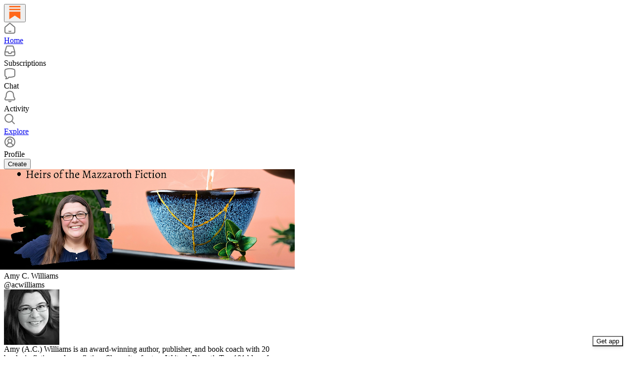

--- FILE ---
content_type: text/html; charset=utf-8
request_url: https://substack.com/@acwilliams
body_size: 37853
content:
<!DOCTYPE html>
<html lang="en">
    <head>
        <meta charset="utf-8" />
        <meta name="norton-safeweb-site-verification" content="24usqpep0ejc5w6hod3dulxwciwp0djs6c6ufp96av3t4whuxovj72wfkdjxu82yacb7430qjm8adbd5ezlt4592dq4zrvadcn9j9n-0btgdzpiojfzno16-fnsnu7xd" />
        
        <link rel="preconnect" href="https://substackcdn.com" />
        

        
            <title data-rh="true">Amy C. Williams | Substack</title>
            
            <meta data-rh="true" name="theme-color" content="#ffffff"/><meta data-rh="true" name="theme-color" content="#16171d"/><meta data-rh="true" property="og:type" content="article"/><meta data-rh="true" property="og:title" content="Amy C. Williams | Substack"/><meta data-rh="true" name="twitter:title" content="Amy C. Williams | Substack"/><meta data-rh="true" name="description" content="Amy (A.C.) Williams is an award-winning author, publisher, and book coach with 20 books in fiction and non-fiction. She writes for two Writer’s Digest’s Top 101 blogs for authors and was recognized as the 2022 Arise Daily Writer of the Year."/><meta data-rh="true" property="og:description" content="Amy (A.C.) Williams is an award-winning author, publisher, and book coach with 20 books in fiction and non-fiction. She writes for two Writer’s Digest’s Top 101 blogs for authors and was recognized as the 2022 Arise Daily Writer of the Year."/><meta data-rh="true" name="twitter:description" content="Amy (A.C.) Williams is an award-winning author, publisher, and book coach with 20 books in fiction and non-fiction. She writes for two Writer’s Digest’s Top 101 blogs for authors and was recognized as the 2022 Arise Daily Writer of the Year."/><meta data-rh="true" property="og:image" content="https://substackcdn.com/image/fetch/$s_!Cpxd!,f_auto,q_auto:best,fl_progressive:steep/https%3A%2F%2Fsubstack.com%2Fapi%2Fv1%2Fprofile%2Fassets%2F26638251%2Flight%3FaspectRatio%3Dlink%26version%3D1"/><meta data-rh="true" name="twitter:image" content="https://substackcdn.com/image/fetch/$s_!Cpxd!,f_auto,q_auto:best,fl_progressive:steep/https%3A%2F%2Fsubstack.com%2Fapi%2Fv1%2Fprofile%2Fassets%2F26638251%2Flight%3FaspectRatio%3Dlink%26version%3D1"/><meta data-rh="true" name="twitter:card" content="summary"/>
            
            
        

        

        <style>
          @layer legacy, tailwind, pencraftReset, pencraft;
        </style>

        
        <link rel="preload" as="style" href="https://substackcdn.com/bundle/theme/reader2.782af0c876b4cf541f40.css" />
        
        
        

        
            
                <link rel="stylesheet" type="text/css" href="https://substackcdn.com/bundle/static/css/7276.087307e6.css" />
            
                <link rel="stylesheet" type="text/css" href="https://substackcdn.com/bundle/static/css/7045.3c494d4a.css" />
            
                <link rel="stylesheet" type="text/css" href="https://substackcdn.com/bundle/static/css/852.9cd7f82f.css" />
            
                <link rel="stylesheet" type="text/css" href="https://substackcdn.com/bundle/static/css/8577.8d59a919.css" />
            
                <link rel="stylesheet" type="text/css" href="https://substackcdn.com/bundle/static/css/2967.a39ed2d2.css" />
            
                <link rel="stylesheet" type="text/css" href="https://substackcdn.com/bundle/static/css/5611.463006e7.css" />
            
                <link rel="stylesheet" type="text/css" href="https://substackcdn.com/bundle/static/css/5366.448b38a4.css" />
            
                <link rel="stylesheet" type="text/css" href="https://substackcdn.com/bundle/static/css/5436.6a716910.css" />
            
                <link rel="stylesheet" type="text/css" href="https://substackcdn.com/bundle/static/css/reader2.72dd6bc7.css" />
            
                <link rel="stylesheet" type="text/css" href="https://substackcdn.com/bundle/static/css/5366.448b38a4.css" />
            
                <link rel="stylesheet" type="text/css" href="https://substackcdn.com/bundle/static/css/5611.463006e7.css" />
            
                <link rel="stylesheet" type="text/css" href="https://substackcdn.com/bundle/static/css/2967.a39ed2d2.css" />
            
                <link rel="stylesheet" type="text/css" href="https://substackcdn.com/bundle/static/css/8577.8d59a919.css" />
            
                <link rel="stylesheet" type="text/css" href="https://substackcdn.com/bundle/static/css/7045.3c494d4a.css" />
            
        

        
        
        
        
        <meta name="viewport" content="width=device-width, initial-scale=1, maximum-scale=1, user-scalable=0, viewport-fit=cover" />
        <meta name="author" content="Substack" />
        <meta property="og:url" content="https://substack.com/@acwilliams" />
        
        
        <link rel="canonical" href="https://substack.com/@acwilliams" />
        

        

        

        

        
            
                <link rel="shortcut icon" href="https://substackcdn.com/icons/substack/favicon.ico" sizes="32x32">
            
        
            
                <link rel="icon" href="https://substackcdn.com/icons/substack/icon.svg" type="image/svg+xml">
            
        
            
                <link rel="apple-touch-icon" href="https://substackcdn.com/icons/substack/apple-touch-icon.png">
            
        
            
        
            
        
            
        

        

        

        
            <style>
    /* Cahuenga */
    @font-face {
        font-family: 'Cahuenga';
        font-style: normal;
        font-weight: 300;
        src: local('Cahuenga Light'), local('Cahuenga-Light'), url(https://substackcdn.com/fonts/Cahuenga-Light.woff2) format('woff2');
        font-display: fallback;
    }
    @font-face {
        font-family: 'Cahuenga';
        font-style: italic;
        font-weight: 300;
        src: local('Cahuenga Light Italic'), local('Cahuenga-Light-Italic'), url(https://substackcdn.com/fonts/Cahuenga-LightItalic.woff2) format('woff2');
        font-display: fallback;
    }
    @font-face {
        font-family: 'Cahuenga';
        font-style: normal;
        font-weight: 400;
        src: local('Cahuenga Regular'), local('Cahuenga-Regular'), url(https://substackcdn.com/fonts/Cahuenga-Regular.woff2) format('woff2');
        font-display: fallback;
    }
    @font-face {
        font-family: 'Cahuenga';
        font-style: italic;
        font-weight: 400;
        src: local('Cahuenga Italic'), local('Cahuenga-Italic'), url(https://substackcdn.com/fonts/Cahuenga-Italic.woff2) format('woff2');
        font-display: fallback;
    }
    @font-face {
        font-family: 'Cahuenga';
        font-style: normal;
        font-weight: 500;
        src: local('Cahuenga SemiBold'), local('Cahuenga-SemiBold'), url(https://substackcdn.com/fonts/Cahuenga-SemiBold.woff2) format('woff2');
        font-display: fallback;
    }
    @font-face {
        font-family: 'Cahuenga';
        font-style: italic;
        font-weight: 500;
        src: local('Cahuenga SemiBold Italic'), local('Cahuenga-SemiBold-Italic'), url(https://substackcdn.com/fonts/Cahuenga-SemiBoldItalic.woff2) format('woff2');
        font-display: fallback;
    }
    @font-face {
        font-family: 'Cahuenga';
        font-style: normal;
        font-weight: 600;
        src: local('Cahuenga Bold'), local('Cahuenga-Bold'), url(https://substackcdn.com/fonts/Cahuenga-Bold.woff2) format('woff2');
        font-display: fallback;
    }
    @font-face {
        font-family: 'Cahuenga';
        font-style: italic;
        font-weight: 600;
        src: local('Cahuenga Bold Italic'), local('Cahuenga-Bold-Italic'), url(https://substackcdn.com/fonts/Cahuenga-BoldItalic.woff2) format('woff2');
        font-display: fallback;
    }
    @font-face {
        font-family: 'Cahuenga';
        font-style: normal;
        font-weight: 700;
        src: local('Cahuenga ExtraBold'), local('Cahuenga-ExtraBold'), url(https://substackcdn.com/fonts/Cahuenga-ExtraBold.woff2) format('woff2');
        font-display: fallback;
    }
    @font-face {
        font-family: 'Cahuenga';
        font-style: italic;
        font-weight: 700;
        src: local('Cahuenga ExtraBold Italic'), local('Cahuenga-ExtraBold-Italic'), url(https://substackcdn.com/fonts/Cahuenga-ExtraBoldItalic.woff2) format('woff2');
        font-display: fallback;
    }
</style>

        
        
          <style>
            @font-face{font-family:'Spectral';font-style:italic;font-weight:400;font-display:fallback;src:url(https://fonts.gstatic.com/s/spectral/v13/rnCt-xNNww_2s0amA9M8on7mTNmnUHowCw.woff2) format('woff2');unicode-range:U+0301,U+0400-045F,U+0490-0491,U+04B0-04B1,U+2116}@font-face{font-family:'Spectral';font-style:italic;font-weight:400;font-display:fallback;src:url(https://fonts.gstatic.com/s/spectral/v13/rnCt-xNNww_2s0amA9M8onXmTNmnUHowCw.woff2) format('woff2');unicode-range:U+0102-0103,U+0110-0111,U+0128-0129,U+0168-0169,U+01A0-01A1,U+01AF-01B0,U+0300-0301,U+0303-0304,U+0308-0309,U+0323,U+0329,U+1EA0-1EF9,U+20AB}@font-face{font-family:'Spectral';font-style:italic;font-weight:400;font-display:fallback;src:url(https://fonts.gstatic.com/s/spectral/v13/rnCt-xNNww_2s0amA9M8onTmTNmnUHowCw.woff2) format('woff2');unicode-range:U+0100-02AF,U+0304,U+0308,U+0329,U+1E00-1E9F,U+1EF2-1EFF,U+2020,U+20A0-20AB,U+20AD-20CF,U+2113,U+2C60-2C7F,U+A720-A7FF}@font-face{font-family:'Spectral';font-style:italic;font-weight:400;font-display:fallback;src:url(https://fonts.gstatic.com/s/spectral/v13/rnCt-xNNww_2s0amA9M8onrmTNmnUHo.woff2) format('woff2');unicode-range:U+0000-00FF,U+0131,U+0152-0153,U+02BB-02BC,U+02C6,U+02DA,U+02DC,U+0304,U+0308,U+0329,U+2000-206F,U+2074,U+20AC,U+2122,U+2191,U+2193,U+2212,U+2215,U+FEFF,U+FFFD}@font-face{font-family:'Spectral';font-style:normal;font-weight:400;font-display:fallback;src:url(https://fonts.gstatic.com/s/spectral/v13/rnCr-xNNww_2s0amA9M9knjsS_ulYHs.woff2) format('woff2');unicode-range:U+0301,U+0400-045F,U+0490-0491,U+04B0-04B1,U+2116}@font-face{font-family:'Spectral';font-style:normal;font-weight:400;font-display:fallback;src:url(https://fonts.gstatic.com/s/spectral/v13/rnCr-xNNww_2s0amA9M2knjsS_ulYHs.woff2) format('woff2');unicode-range:U+0102-0103,U+0110-0111,U+0128-0129,U+0168-0169,U+01A0-01A1,U+01AF-01B0,U+0300-0301,U+0303-0304,U+0308-0309,U+0323,U+0329,U+1EA0-1EF9,U+20AB}@font-face{font-family:'Spectral';font-style:normal;font-weight:400;font-display:fallback;src:url(https://fonts.gstatic.com/s/spectral/v13/rnCr-xNNww_2s0amA9M3knjsS_ulYHs.woff2) format('woff2');unicode-range:U+0100-02AF,U+0304,U+0308,U+0329,U+1E00-1E9F,U+1EF2-1EFF,U+2020,U+20A0-20AB,U+20AD-20CF,U+2113,U+2C60-2C7F,U+A720-A7FF}@font-face{font-family:'Spectral';font-style:normal;font-weight:400;font-display:fallback;src:url(https://fonts.gstatic.com/s/spectral/v13/rnCr-xNNww_2s0amA9M5knjsS_ul.woff2) format('woff2');unicode-range:U+0000-00FF,U+0131,U+0152-0153,U+02BB-02BC,U+02C6,U+02DA,U+02DC,U+0304,U+0308,U+0329,U+2000-206F,U+2074,U+20AC,U+2122,U+2191,U+2193,U+2212,U+2215,U+FEFF,U+FFFD}@font-face{font-family:'Spectral';font-style:normal;font-weight:600;font-display:fallback;src:url(https://fonts.gstatic.com/s/spectral/v13/rnCs-xNNww_2s0amA9vmtm3FafaPWnIIMrY.woff2) format('woff2');unicode-range:U+0301,U+0400-045F,U+0490-0491,U+04B0-04B1,U+2116}@font-face{font-family:'Spectral';font-style:normal;font-weight:600;font-display:fallback;src:url(https://fonts.gstatic.com/s/spectral/v13/rnCs-xNNww_2s0amA9vmtm3OafaPWnIIMrY.woff2) format('woff2');unicode-range:U+0102-0103,U+0110-0111,U+0128-0129,U+0168-0169,U+01A0-01A1,U+01AF-01B0,U+0300-0301,U+0303-0304,U+0308-0309,U+0323,U+0329,U+1EA0-1EF9,U+20AB}@font-face{font-family:'Spectral';font-style:normal;font-weight:600;font-display:fallback;src:url(https://fonts.gstatic.com/s/spectral/v13/rnCs-xNNww_2s0amA9vmtm3PafaPWnIIMrY.woff2) format('woff2');unicode-range:U+0100-02AF,U+0304,U+0308,U+0329,U+1E00-1E9F,U+1EF2-1EFF,U+2020,U+20A0-20AB,U+20AD-20CF,U+2113,U+2C60-2C7F,U+A720-A7FF}@font-face{font-family:'Spectral';font-style:normal;font-weight:600;font-display:fallback;src:url(https://fonts.gstatic.com/s/spectral/v13/rnCs-xNNww_2s0amA9vmtm3BafaPWnII.woff2) format('woff2');unicode-range:U+0000-00FF,U+0131,U+0152-0153,U+02BB-02BC,U+02C6,U+02DA,U+02DC,U+0304,U+0308,U+0329,U+2000-206F,U+2074,U+20AC,U+2122,U+2191,U+2193,U+2212,U+2215,U+FEFF,U+FFFD}
            
          </style>
        
        

        <style>:root{--background_pop:#ff6719;--cover_bg_color:#FFFFFF;--cover_bg_color_secondary:#f0f0f0;--background_pop_darken:#ff5600;--print_on_pop:#ffffff;--print_pop:#ff6719;--cover_print_primary:#363737;--cover_print_secondary:#757575;--cover_print_tertiary:#b6b6b6;--cover_border_color:#ff6719;--background_contrast_1:#f0f0f0;--background_contrast_2:#dddddd;--background_contrast_3:#b7b7b7;--background_contrast_4:#929292;--background_contrast_5:#515151;--color_theme_detail:#e6e6e6;--background_contrast_pop:rgba(255, 103, 25, 0.4);--theme_bg_is_dark:0;--background_pop_rgb:255, 103, 25;}</style>

        
            <link rel="stylesheet" href="https://substackcdn.com/bundle/theme/reader2.782af0c876b4cf541f40.css" />
        

        <style></style>

        

        

        

        
    </head>

    <body class="pc-root">
        
            <script>
              if (window.matchMedia) {
                const match = window.matchMedia('(prefers-color-scheme: dark)');

                match.addEventListener('change', handleColorSchemeChange);
                handleColorSchemeChange(match);

                function handleColorSchemeChange(event) {
                  const localSetting = localStorage.colorScheme;
                  document.documentElement.classList.toggle('dark-mode', localSetting == null ?
                    event.matches :  localSetting === 'dark');
                }
              }
            </script>
        

        

        

        

        

        

        <div id="entry">
            <div style="--size-left-nav:232px;" class="reader-nav-root reader2-font-base"><div class="pencraft pc-display-flex pc-flexDirection-column pc-position-relative pc-reset"><div role="navigation" aria-label="Main navigation" aria-orientation="vertical" class="pencraft pc-display-flex pc-flexDirection-column pc-padding-8 pc-position-fixed pc-reset sizing-border-box-DggLA4 sidebar-y6xw9g"><div class="pencraft pc-display-flex pc-flexDirection-column pc-height-64 pc-padding-8 pc-alignItems-flex-start pc-reset flex-auto-j3S2WA sizing-border-box-DggLA4"><button tabindex="0" type="button" aria-label="Home" data-href="https://substack.com/home" class="pencraft pc-display-flex pc-flexDirection-column pc-reset bg-primary-zk6FDl hover-KQSFex animate-XFJxE4 pc-borderRadius-md showFocus-sk_vEm pencraft buttonBase-GK1x3M"><div class="pencraft pc-display-flex pc-width-48 pc-height-48 pc-justifyContent-center pc-alignItems-center pc-position-relative pc-reset"><svg role="img" style="height:28px;width:28px;" width="28" height="28" viewBox="0 0 20 20" fill="var(--color-nav-logo)" stroke-width="1.8" stroke="none" xmlns="http://www.w3.org/2000/svg"><g><title></title><path d="M1.96484 0.624512H18.0354V2.70052H1.96484V0.624512Z" stroke="none"></path><path d="M1.96484 4.77655H18.0354V6.85254H1.96484V4.77655Z" stroke="none"></path><path d="M1.96484 8.92857V19.9505L10.0001 14.6347L18.0354 19.9505V8.92857H1.96484Z" stroke="none"></path></g></svg></div></button></div><div class="pencraft pc-display-flex pc-flexDirection-column pc-gap-8 pc-padding-8 pc-justifyContent-flex-start pc-reset flex-grow-rzmknG"><a tabindex="0" matchSubpaths aria-label="Home" role="button" href="/home?" class="pencraft pc-display-flex pc-gap-4 pc-minWidth-48 pc-minHeight-48 pc-justifyContent-center pc-alignItems-center pc-position-relative pc-reset bg-primary-zk6FDl hover-KQSFex animate-XFJxE4 cursor-pointer-LYORKw userSelect-none-oDUy26 pc-borderRadius-md pressable-lg-kV7yq8 showFocus-sk_vEm"><div class="pencraft pc-display-flex pc-height-48 pc-minWidth-48 pc-justifyContent-center pc-alignItems-center pc-position-relative pc-reset icon-lyqgV5 inactive-zdmjOL"><svg role="img" style="height:24px;width:24px;" width="24" height="24" viewBox="0 0 24 24" fill="none" stroke-width="2" stroke="var(--color-fg-primary)" stroke-linecap="round" stroke-linejoin="round" xmlns="http://www.w3.org/2000/svg"><g><title></title><path d="M10 18.1302C11.259 18.7392 12.741 18.7392 14 18.1302M2 11.0059V19.0976C2 20.7006 3.34315 22 5 22H19C20.6569 22 22 20.7006 22 19.0976V11.0059C22 10.4471 21.7503 9.91553 21.315 9.54809L12.6575 2.23854C12.2808 1.92049 11.7192 1.92049 11.3425 2.23854L2.68496 9.54809C2.24974 9.91553 2 10.4471 2 11.0059Z"></path></g></svg></div><div class="pencraft pc-reset flex-grow-rzmknG color-secondary-ls1g8s line-height-20-t4M0El font-text-qe4AeH size-15-Psle70 weight-medium-fw81nC reset-IxiVJZ">Home</div></a><a tabindex="0" matchSubpaths native aria-label="Subscriptions" class="pencraft pc-display-flex pc-gap-4 pc-minWidth-48 pc-minHeight-48 pc-justifyContent-center pc-alignItems-center pc-position-relative pc-reset bg-primary-zk6FDl hover-KQSFex animate-XFJxE4 cursor-pointer-LYORKw userSelect-none-oDUy26 pc-borderRadius-md pressable-lg-kV7yq8 showFocus-sk_vEm"><div class="pencraft pc-display-flex pc-height-48 pc-minWidth-48 pc-justifyContent-center pc-alignItems-center pc-position-relative pc-reset icon-lyqgV5 inactive-zdmjOL"><svg role="img" style="height:24px;width:24px;" width="24" height="24" viewBox="0 0 24 24" fill="none" stroke-width="2" stroke="var(--color-fg-primary)" stroke-linecap="round" stroke-linejoin="round" xmlns="http://www.w3.org/2000/svg"><g><title></title><path d="M1.99999 14L2.00001 18.5C2.00001 20.1569 3.34316 21.5 5.00001 21.5H19C20.6569 21.5 22 20.1569 22 18.5V14M1.99999 14H8.5L9.29342 16.3732C9.41681 16.7422 9.76236 16.9911 10.1515 16.9911H13.8485C14.2376 16.9911 14.5832 16.7422 14.7066 16.3732L15.5 14H22M1.99999 14L5.12 3.30286C5.34518 2.53079 6.05291 2 6.85714 2H17.1429C17.9471 2 18.6548 2.53079 18.88 3.30286L22 14"></path></g></svg></div><div class="pencraft pc-reset flex-grow-rzmknG color-secondary-ls1g8s line-height-20-t4M0El font-text-qe4AeH size-15-Psle70 weight-medium-fw81nC reset-IxiVJZ">Subscriptions</div></a><a tabindex="0" matchSubpaths native aria-label="Chat" class="pencraft pc-display-flex pc-gap-4 pc-minWidth-48 pc-minHeight-48 pc-justifyContent-center pc-alignItems-center pc-position-relative pc-reset bg-primary-zk6FDl hover-KQSFex animate-XFJxE4 cursor-pointer-LYORKw userSelect-none-oDUy26 pc-borderRadius-md pressable-lg-kV7yq8 showFocus-sk_vEm"><div class="pencraft pc-display-flex pc-height-48 pc-minWidth-48 pc-justifyContent-center pc-alignItems-center pc-position-relative pc-reset icon-lyqgV5 inactive-zdmjOL"><svg role="img" style="height:24px;width:24px;" width="24" height="24" viewBox="0 0 24 24" fill="none" stroke-width="2" stroke="var(--color-fg-primary)" stroke-linecap="round" stroke-linejoin="round" xmlns="http://www.w3.org/2000/svg"><g><title></title><path d="M3.57895 22.2631C4.63158 21.2105 4.98246 18.9298 4.63158 18.0526C4.55024 18.0246 3.94258 17.7935 3.86123 17.7644C2.70525 17.3507 2 16.215 2 14.9872V5.81496C2 4.60782 2.68342 3.49229 3.8249 3.09955C7.48196 1.84131 13.7925 0.807216 20.1374 3.07721C21.2934 3.49079 22 4.6271 22 5.85486V15.0271C22 16.2342 21.3154 17.3503 20.1739 17.7429C17.6947 18.5958 13.9964 19.3455 9.89474 19.0328C8.84211 21.1381 6.21053 22.2631 3.57895 22.2631Z"></path></g></svg></div><div class="pencraft pc-reset flex-grow-rzmknG color-secondary-ls1g8s line-height-20-t4M0El font-text-qe4AeH size-15-Psle70 weight-medium-fw81nC reset-IxiVJZ">Chat</div></a><a tabindex="0" matchSubpaths native aria-label="Activity" class="pencraft pc-display-flex pc-gap-4 pc-minWidth-48 pc-minHeight-48 pc-justifyContent-center pc-alignItems-center pc-position-relative pc-reset bg-primary-zk6FDl hover-KQSFex animate-XFJxE4 cursor-pointer-LYORKw userSelect-none-oDUy26 pc-borderRadius-md pressable-lg-kV7yq8 showFocus-sk_vEm"><div class="pencraft pc-display-flex pc-height-48 pc-minWidth-48 pc-justifyContent-center pc-alignItems-center pc-position-relative pc-reset icon-lyqgV5 inactive-zdmjOL"><svg role="img" style="height:24px;width:24px;" width="24" height="24" viewBox="0 0 24 24" fill="none" stroke-width="2" stroke="var(--color-fg-primary)" stroke-linecap="round" stroke-linejoin="round" xmlns="http://www.w3.org/2000/svg"><g><title></title><path d="M9.84924 21.9622C11.2032 22.6392 12.7968 22.6392 14.1507 21.9622M9.446 1.90703C8.59467 2.16583 6.63661 3.14927 5.61501 5.01263C4.33801 7.34183 4.70638 10.6565 4.33801 12.0002C3.96965 13.344 3.06102 14.3294 2.42252 15.8822C2.27112 16.2504 2.15563 16.5749 2.06751 16.8662C1.72354 18.0031 2.74693 18.9878 3.93475 18.9878H20.0652C21.2531 18.9878 22.2764 18.0031 21.9325 16.8662C21.8444 16.5749 21.7289 16.2504 21.5775 15.8822C20.939 14.3294 20.0303 13.344 19.662 12.0002C19.2936 10.6565 19.662 7.34183 18.385 5.01263C17.3634 3.14927 15.4053 2.16583 14.554 1.90703C12.8884 1.40469 11.1116 1.40469 9.446 1.90703Z"></path></g></svg></div><div class="pencraft pc-reset flex-grow-rzmknG color-secondary-ls1g8s line-height-20-t4M0El font-text-qe4AeH size-15-Psle70 weight-medium-fw81nC reset-IxiVJZ">Activity</div></a><a tabindex="0" matchSubpaths aria-label="Explore" role="button" href="/explore?" class="pencraft pc-display-flex pc-gap-4 pc-minWidth-48 pc-minHeight-48 pc-justifyContent-center pc-alignItems-center pc-position-relative pc-reset bg-primary-zk6FDl hover-KQSFex animate-XFJxE4 cursor-pointer-LYORKw userSelect-none-oDUy26 pc-borderRadius-md pressable-lg-kV7yq8 showFocus-sk_vEm"><div class="pencraft pc-display-flex pc-height-48 pc-minWidth-48 pc-justifyContent-center pc-alignItems-center pc-position-relative pc-reset icon-lyqgV5 inactive-zdmjOL"><svg role="img" style="height:24px;width:24px;" width="24" height="24" viewBox="0 0 24 24" fill="none" stroke-width="2" stroke="var(--color-fg-primary)" stroke-linecap="round" stroke-linejoin="round" xmlns="http://www.w3.org/2000/svg"><g><title></title><path d="M21 21L15.6702 15.6435M15.6702 15.6435C17.1101 14.1968 18 12.2023 18 10C18 5.58172 14.4183 2 10 2C5.58174 2 2.00002 5.58172 2.00002 10C2.00002 14.4183 5.58174 18 10 18C12.216 18 14.2215 17.099 15.6702 15.6435Z"></path></g></svg></div><div class="pencraft pc-reset flex-grow-rzmknG color-secondary-ls1g8s line-height-20-t4M0El font-text-qe4AeH size-15-Psle70 weight-medium-fw81nC reset-IxiVJZ">Explore</div></a><a tabindex="0" matchSubpaths native aria-label="Profile" class="pencraft pc-display-flex pc-gap-4 pc-minWidth-48 pc-minHeight-48 pc-justifyContent-center pc-alignItems-center pc-position-relative pc-reset bg-primary-zk6FDl hover-KQSFex animate-XFJxE4 cursor-pointer-LYORKw userSelect-none-oDUy26 pc-borderRadius-md pressable-lg-kV7yq8 showFocus-sk_vEm"><div class="pencraft pc-display-flex pc-height-48 pc-minWidth-48 pc-justifyContent-center pc-alignItems-center pc-position-relative pc-reset icon-lyqgV5 inactive-zdmjOL"><svg xmlns="http://www.w3.org/2000/svg" width="24" height="24" viewBox="0 0 24 24" fill="none" stroke="currentColor" stroke-width="2" stroke-linecap="round" stroke-linejoin="round" class="lucide lucide-circle-user-round"><path d="M18 20a6 6 0 0 0-12 0"></path><circle cx="12" cy="10" r="4"></circle><circle cx="12" cy="12" r="10"></circle></svg></div><div class="pencraft pc-reset flex-grow-rzmknG color-secondary-ls1g8s line-height-20-t4M0El font-text-qe4AeH size-15-Psle70 weight-medium-fw81nC reset-IxiVJZ">Profile</div></a><div class="pencraft pc-display-flex pc-flexDirection-column pc-minWidth-48 pc-paddingTop-12 pc-paddingBottom-12 pc-reset"><button tabindex="0" type="button" class="pencraft pc-reset pencraft buttonBase-GK1x3M buttonText-X0uSmG buttonStyle-r7yGCK priority_primary-RfbeYt size_md-gCDS3o">Create</button></div></div></div></div><div class="reader-nav-page"><div style="max-width:568px;" class="pencraft pc-display-flex pc-flexDirection-column pc-minWidth-0 pc-reset flex-grow-rzmknG"><script type="application/ld+json">{"@context":"https://schema.org","@type":"Person","image":"https://substackcdn.com/image/fetch/$s_!AAXD!,f_auto,q_auto:good,fl_progressive:steep/https%3A%2F%2Fbucketeer-e05bbc84-baa3-437e-9518-adb32be77984.s3.amazonaws.com%2Fpublic%2Fimages%2F44c17d78-54ed-4e13-a2fb-70d459e30a22_2048x1365.jpeg","name":"Amy C. Williams","url":"https://substack.com/@acwilliams","jobTitle":"Amy (A.C.) Williams is an award-winning author, publisher, and book coach with 20 books in fiction and non-fiction. She writes for two Writer\u2019s Digest\u2019s Top 101 blogs for authors and was recognized as the 2022 Arise Daily Writer of the Year.","description":"Amy (A.C.) Williams is an award-winning author, publisher, and book coach with 20 books in fiction and non-fiction. She writes for two Writer\u2019s Digest\u2019s Top 101 blogs for authors and was recognized as the 2022 Arise Daily Writer of the Year."}</script><div class="pencraft pc-display-flex pc-flexDirection-column pc-paddingTop-24 pc-mobile-paddingTop-0 pc-reset"><div style="--overflow:-20px;--aspect:3;" class="pencraft pc-display-flex pc-flexDirection-column pc-position-relative pc-reset container-wcKC8m"><img src="https://substackcdn.com/image/fetch/$s_!arDf!,w_1200,h_400,c_fill,f_auto,q_auto:best,fl_progressive:steep,g_auto,b_rgb:ffffff/https%3A%2F%2Fsubstack-post-media.s3.amazonaws.com%2Fpublic%2Fimages%2F32e14c80-0256-4dcb-932c-47b52987eab3_1280x720.png" draggable="false" alt="Cover image" class="pencraft pc-reset outline-detail-vcQLyr pc-borderRadius-sm image-WJiR9w"/></div></div><div class="pencraft pc-display-flex pc-flexDirection-column pc-gap-8 pc-paddingLeft-0 pc-mobile-paddingLeft-16 pc-paddingRight-0 pc-mobile-paddingRight-16 pc-paddingBottom-8 pc-zIndex-1 pc-reset"><div class="pencraft pc-display-flex pc-flexDirection-column pc-gap-12 pc-paddingTop-16 pc-reset"><div class="pencraft pc-display-flex pc-flexDirection-row pc-justifyContent-space-between pc-alignItems-center pc-position-relative pc-reset"><div style="padding-right:132px;" class="pencraft pc-display-flex pc-flexDirection-column pc-gap-2 pc-mobile-gap-0 pc-reset"><span class="pencraft pc-reset line-height-24-jnGwiv font-display-nhmvtD size-20-P_cSRT weight-bold-DmI9lw reset-IxiVJZ">Amy C. Williams</span><div class="pencraft pc-display-flex pc-gap-8 pc-alignItems-center pc-reset"><div class="pencraft pc-reset color-secondary-ls1g8s line-height-20-t4M0El font-text-qe4AeH size-15-Psle70 weight-regular-mUq6Gb reset-IxiVJZ"><span class="pencraft pc-reset decoration-hover-underline-ClDVRM reset-IxiVJZ"><a class="pencraft pc-reset cursor-pointer-LYORKw link-LIBpto"><span data-state="closed">@acwilliams</span></a></span></div></div></div><div class="pencraft pc-position-absolute pc-reset position-PH56bs"><div tabindex="0" class="pencraft pc-display-flex pc-position-relative pc-reset bg-primary-zk6FDl animate-XFJxE4 cursor-pointer-LYORKw pc-borderRadius-full showFocus-sk_vEm container-JHgoYl"><div style="--scale:112px;" class="pencraft pc-display-flex pc-width-112 pc-height-112 pc-justifyContent-center pc-alignItems-center pc-position-relative pc-reset bg-secondary-UUD3_J flex-auto-j3S2WA outline-detail-vcQLyr pc-borderRadius-full overflow-hidden-WdpwT6 sizing-border-box-DggLA4 container-TAtrWj avatar-h98fMT"><div style="--scale:112px;" title="Amy C. Williams" class="pencraft pc-display-flex pc-width-112 pc-height-112 pc-justifyContent-center pc-alignItems-center pc-position-relative pc-reset bg-secondary-UUD3_J flex-auto-j3S2WA outline-detail-vcQLyr pc-borderRadius-full overflow-hidden-WdpwT6 sizing-border-box-DggLA4 container-TAtrWj"><picture><source type="image/webp" srcset="https://substackcdn.com/image/fetch/$s_!AAXD!,w_112,h_112,c_fill,f_webp,q_auto:good,fl_progressive:steep/https%3A%2F%2Fbucketeer-e05bbc84-baa3-437e-9518-adb32be77984.s3.amazonaws.com%2Fpublic%2Fimages%2F44c17d78-54ed-4e13-a2fb-70d459e30a22_2048x1365.jpeg 112w, https://substackcdn.com/image/fetch/$s_!AAXD!,w_224,h_224,c_fill,f_webp,q_auto:good,fl_progressive:steep/https%3A%2F%2Fbucketeer-e05bbc84-baa3-437e-9518-adb32be77984.s3.amazonaws.com%2Fpublic%2Fimages%2F44c17d78-54ed-4e13-a2fb-70d459e30a22_2048x1365.jpeg 224w, https://substackcdn.com/image/fetch/$s_!AAXD!,w_336,h_336,c_fill,f_webp,q_auto:good,fl_progressive:steep/https%3A%2F%2Fbucketeer-e05bbc84-baa3-437e-9518-adb32be77984.s3.amazonaws.com%2Fpublic%2Fimages%2F44c17d78-54ed-4e13-a2fb-70d459e30a22_2048x1365.jpeg 336w" sizes="112px"/><img src="https://substackcdn.com/image/fetch/$s_!AAXD!,w_112,h_112,c_fill,f_auto,q_auto:good,fl_progressive:steep/https%3A%2F%2Fbucketeer-e05bbc84-baa3-437e-9518-adb32be77984.s3.amazonaws.com%2Fpublic%2Fimages%2F44c17d78-54ed-4e13-a2fb-70d459e30a22_2048x1365.jpeg" sizes="112px" alt="Amy C. Williams's avatar" srcset="https://substackcdn.com/image/fetch/$s_!AAXD!,w_112,h_112,c_fill,f_auto,q_auto:good,fl_progressive:steep/https%3A%2F%2Fbucketeer-e05bbc84-baa3-437e-9518-adb32be77984.s3.amazonaws.com%2Fpublic%2Fimages%2F44c17d78-54ed-4e13-a2fb-70d459e30a22_2048x1365.jpeg 112w, https://substackcdn.com/image/fetch/$s_!AAXD!,w_224,h_224,c_fill,f_auto,q_auto:good,fl_progressive:steep/https%3A%2F%2Fbucketeer-e05bbc84-baa3-437e-9518-adb32be77984.s3.amazonaws.com%2Fpublic%2Fimages%2F44c17d78-54ed-4e13-a2fb-70d459e30a22_2048x1365.jpeg 224w, https://substackcdn.com/image/fetch/$s_!AAXD!,w_336,h_336,c_fill,f_auto,q_auto:good,fl_progressive:steep/https%3A%2F%2Fbucketeer-e05bbc84-baa3-437e-9518-adb32be77984.s3.amazonaws.com%2Fpublic%2Fimages%2F44c17d78-54ed-4e13-a2fb-70d459e30a22_2048x1365.jpeg 336w" width="112" height="112" draggable="false" class="img-OACg1c object-fit-cover-u4ReeV pencraft pc-reset"/></picture></div></div></div></div></div><div class="pencraft pc-reset line-height-20-t4M0El font-text-qe4AeH size-15-Psle70 weight-regular-mUq6Gb reset-IxiVJZ"><span>Amy (A.C.) Williams is an award-winning author, publisher, and book coach with 20 books in fiction and non-fiction. She writes for two Writer’s Digest’s Top 101 blogs for authors and was recognized as the 2022 Arise Daily Writer of the Year.</span></div><div class="pencraft pc-display-flex pc-gap-6 pc-flexWrap-nowrap pc-reset"><span data-state="closed"><button tabindex="0" type="button" data-href="https://acwilliams.substack.com/?utm_campaign=profile_chips" class="pencraft pc-reset flex-auto-j3S2WA pressable-sm-YIJFKJ pencraft chip-lJKwY5 clickable-IxUlBk chip-fQexYY buttonBase-GK1x3M"><div class="pencraft pc-display-flex pc-justifyContent-center pc-alignItems-center pc-reset leading-TvXpau"><div draggable="false" class="pencraft pc-display-flex pc-position-relative pc-reset"><div style="width:20px;height:20px;" class="pencraft pc-display-flex pc-reset bg-white-ZBV5av pc-borderRadius-full overflow-hidden-WdpwT6 sizing-border-box-DggLA4"><picture><source type="image/webp" srcset="https://substackcdn.com/image/fetch/$s_!1eSW!,w_40,h_40,c_fill,f_webp,q_auto:good,fl_progressive:steep,g_auto/https%3A%2F%2Fsubstack-post-media.s3.amazonaws.com%2Fpublic%2Fimages%2F0ac092bf-94f0-4237-9f34-34fe7d383514_500x500.png"/><img src="https://substackcdn.com/image/fetch/$s_!1eSW!,w_40,h_40,c_fill,f_auto,q_auto:good,fl_progressive:steep,g_auto/https%3A%2F%2Fsubstack-post-media.s3.amazonaws.com%2Fpublic%2Fimages%2F0ac092bf-94f0-4237-9f34-34fe7d383514_500x500.png" sizes="100vw" alt width="40" height="40" style="width:20px;height:20px;" draggable="false" class="img-OACg1c object-fit-cover-u4ReeV pencraft pc-reset"/></picture></div></div></div><div class="pencraft pc-reset userSelect-none-oDUy26 ellipsis-Jb8om8 color-primary-zABazT line-height-20-t4M0El font-text-qe4AeH size-13-hZTUKr weight-regular-mUq6Gb reset-IxiVJZ">All the Stories</div></button></span><span data-state="closed"><button tabindex="0" type="button" data-href="https://mazzaroth.substack.com/?utm_campaign=profile_chips" class="pencraft pc-reset flex-auto-j3S2WA pressable-sm-YIJFKJ pencraft chip-lJKwY5 clickable-IxUlBk chip-fQexYY buttonBase-GK1x3M"><div class="pencraft pc-display-flex pc-justifyContent-center pc-alignItems-center pc-reset leading-TvXpau"><div draggable="false" class="pencraft pc-display-flex pc-position-relative pc-reset"><div style="width:20px;height:20px;" class="pencraft pc-display-flex pc-reset bg-white-ZBV5av pc-borderRadius-full overflow-hidden-WdpwT6 sizing-border-box-DggLA4"><picture><source type="image/webp" srcset="https://substackcdn.com/image/fetch/$s_!Knfd!,w_40,h_40,c_fill,f_webp,q_auto:good,fl_progressive:steep,g_auto/https%3A%2F%2Fbucketeer-e05bbc84-baa3-437e-9518-adb32be77984.s3.amazonaws.com%2Fpublic%2Fimages%2Feba8bd97-8bb2-4f0d-a448-bb743c86f9bc_500x500.png"/><img src="https://substackcdn.com/image/fetch/$s_!Knfd!,w_40,h_40,c_fill,f_auto,q_auto:good,fl_progressive:steep,g_auto/https%3A%2F%2Fbucketeer-e05bbc84-baa3-437e-9518-adb32be77984.s3.amazonaws.com%2Fpublic%2Fimages%2Feba8bd97-8bb2-4f0d-a448-bb743c86f9bc_500x500.png" sizes="100vw" alt width="40" height="40" style="width:20px;height:20px;" draggable="false" class="img-OACg1c object-fit-cover-u4ReeV pencraft pc-reset"/></picture></div></div></div><div class="pencraft pc-reset userSelect-none-oDUy26 ellipsis-Jb8om8 color-primary-zABazT line-height-20-t4M0El font-text-qe4AeH size-13-hZTUKr weight-regular-mUq6Gb reset-IxiVJZ">Heirs of the Mazzaroth</div></button></span><button tabindex="0" type="button" data-href="https://twitter.com/acw_author" class="pencraft pc-reset pressable-sm-YIJFKJ pencraft chip-lJKwY5 clickable-IxUlBk chip-fQexYY buttonBase-GK1x3M"><div class="pencraft pc-display-flex pc-justifyContent-center pc-alignItems-center pc-reset leading-TvXpau"><div class="pencraft pc-display-flex pc-alignItems-center pc-justifyContent-center pc-paddingLeft-4 pc-reset"><svg role="img" style="height:16px;width:16px;" width="16" height="16" viewBox="0 0 20 20" fill="var(--color-fg-primary)" stroke-width="1.8" stroke="#000" xmlns="http://www.w3.org/2000/svg"><g><title></title><path stroke="none" fill-rule="evenodd" clip-rule="evenodd" d="M13.2879 19.1666L8.66337 12.575L2.87405 19.1666H0.424805L7.57674 11.0258L0.424805 0.833252H6.71309L11.0717 7.04577L16.5327 0.833252H18.982L12.1619 8.59699L19.5762 19.1666H13.2879ZM16.0154 17.3083H14.3665L3.93176 2.69159H5.58092L9.7601 8.54422L10.4828 9.55981L16.0154 17.3083Z"></path></g></svg></div></div><div class="pencraft pc-reset userSelect-none-oDUy26 ellipsis-Jb8om8 color-primary-zABazT line-height-20-t4M0El font-text-qe4AeH size-13-hZTUKr weight-regular-mUq6Gb reset-IxiVJZ">@acw_author</div></button></div><div class="pencraft pc-display-flex pc-flexWrap-wrap pc-gap-8 pc-alignItems-center pc-reset"><div class="pencraft pc-reset color-secondary-ls1g8s line-height-20-t4M0El font-text-qe4AeH size-15-Psle70 weight-regular-mUq6Gb reset-IxiVJZ"><span class="pencraft pc-reset color-secondary-ls1g8s decoration-hover-underline-ClDVRM reset-IxiVJZ"><a href="/@acwilliams/subscribers?" class="pencraft pc-reset link-LIBpto">205 subscribers</a></span></div></div><div class="pencraft pc-display-flex pc-flexDirection-row pc-gap-8 pc-justifyContent-flex-end pc-reset"><button tabindex="0" type="button" title="All the Stories" data-href="https://acwilliams.substack.com/subscribe?next=https%3A%2F%2Fsubstack.com%2F%40acwilliams&amp;utm_source=profile-page&amp;utm_medium=web&amp;utm_campaign=substack_profile&amp;just_signed_up=true" class="pencraft pc-reset flex-grow-rzmknG pencraft buttonBase-GK1x3M buttonText-X0uSmG buttonStyle-r7yGCK priority_primary-RfbeYt size_md-gCDS3o">Subscribe</button><button tabindex="0" type="button" class="pencraft pc-reset flex-grow-rzmknG pencraft buttonBase-GK1x3M buttonText-X0uSmG buttonStyle-r7yGCK priority_secondary-S63h9o size_md-gCDS3o">Message</button><button tabindex="0" type="button" aria-label="Ellipsis" id="headlessui-menu-button-P0-14" aria-haspopup="menu" aria-expanded="false" data-headlessui-state class="pencraft pc-reset pencraft iconButton-mq_Et5 iconButtonBase-dJGHgN buttonBase-GK1x3M buttonStyle-r7yGCK size_md-gCDS3o priority_secondary-S63h9o"><svg xmlns="http://www.w3.org/2000/svg" width="20" height="20" viewBox="0 0 24 24" fill="none" stroke="currentColor" stroke-width="2" stroke-linecap="round" stroke-linejoin="round" class="lucide lucide-ellipsis"><circle cx="12" cy="12" r="1"></circle><circle cx="19" cy="12" r="1"></circle><circle cx="5" cy="12" r="1"></circle></svg></button></div></div></div><div class="pencraft pc-display-flex pc-flexDirection-column pc-reset"><div dir="ltr" data-orientation="horizontal" class="root-IyF5Yz"><div role="tablist" aria-orientation="horizontal" aria-label="Tabs" tabindex="-1" data-orientation="horizontal" style="outline:none;" class="list-UVnyqE"><button tabindex="-1" type="button" role="tab" aria-selected="true" aria-controls="radix-P0-21-content-notes" data-state="active" id="radix-P0-21-trigger-notes" data-orientation="horizontal" data-radix-collection-item class="pencraft pc-display-flex pc-gap-6 pc-minHeight-40 pc-paddingLeft-16 pc-paddingRight-16 pc-paddingTop-2 pc-justifyContent-center pc-alignItems-center pc-position-relative pc-reset flex-grow-rzmknG animate-XFJxE4 userSelect-none-oDUy26 pc-borderRadius-xs sizing-border-box-DggLA4 showFocus-sk_vEm pencraft tab-eCtYfd buttonBase-GK1x3M"><span class="pencraft pc-reset animate-XFJxE4 ellipsis-Jb8om8 line-height-20-t4M0El font-text-qe4AeH size-14-MLPa7j weight-semibold-uqA4FV reset-IxiVJZ">Activity</span></button><button tabindex="-1" type="button" role="tab" aria-selected="false" aria-controls="radix-P0-21-content-posts" data-state="inactive" id="radix-P0-21-trigger-posts" data-orientation="horizontal" data-radix-collection-item class="pencraft pc-display-flex pc-gap-6 pc-minHeight-40 pc-paddingLeft-16 pc-paddingRight-16 pc-paddingTop-2 pc-justifyContent-center pc-alignItems-center pc-position-relative pc-reset flex-grow-rzmknG animate-XFJxE4 userSelect-none-oDUy26 pc-borderRadius-xs sizing-border-box-DggLA4 showFocus-sk_vEm pencraft tab-eCtYfd buttonBase-GK1x3M"><span class="pencraft pc-reset animate-XFJxE4 ellipsis-Jb8om8 line-height-20-t4M0El font-text-qe4AeH size-14-MLPa7j weight-semibold-uqA4FV reset-IxiVJZ">Posts</span></button><button tabindex="-1" type="button" role="tab" aria-selected="false" aria-controls="radix-P0-21-content-likes" data-state="inactive" id="radix-P0-21-trigger-likes" data-orientation="horizontal" data-radix-collection-item class="pencraft pc-display-flex pc-gap-6 pc-minHeight-40 pc-paddingLeft-16 pc-paddingRight-16 pc-paddingTop-2 pc-justifyContent-center pc-alignItems-center pc-position-relative pc-reset flex-grow-rzmknG animate-XFJxE4 userSelect-none-oDUy26 pc-borderRadius-xs sizing-border-box-DggLA4 showFocus-sk_vEm pencraft tab-eCtYfd buttonBase-GK1x3M"><span class="pencraft pc-reset animate-XFJxE4 ellipsis-Jb8om8 line-height-20-t4M0El font-text-qe4AeH size-14-MLPa7j weight-semibold-uqA4FV reset-IxiVJZ">Likes</span></button><button tabindex="-1" type="button" role="tab" aria-selected="false" aria-controls="radix-P0-21-content-reads" data-state="inactive" id="radix-P0-21-trigger-reads" data-orientation="horizontal" data-radix-collection-item class="pencraft pc-display-flex pc-gap-6 pc-minHeight-40 pc-paddingLeft-16 pc-paddingRight-16 pc-paddingTop-2 pc-justifyContent-center pc-alignItems-center pc-position-relative pc-reset flex-grow-rzmknG animate-XFJxE4 userSelect-none-oDUy26 pc-borderRadius-xs sizing-border-box-DggLA4 showFocus-sk_vEm pencraft tab-eCtYfd buttonBase-GK1x3M"><span class="pencraft pc-reset animate-XFJxE4 ellipsis-Jb8om8 line-height-20-t4M0El font-text-qe4AeH size-14-MLPa7j weight-semibold-uqA4FV reset-IxiVJZ">Reads (52)</span></button><div class="pencraft pc-position-absolute pc-reset highlight-rZ7aQJ"></div></div></div><div class="pencraft pc-display-flex pc-flexDirection-column pc-paddingBottom-20 pc-reset flex-fill-uYLRqz"><div class="pencraft pc-display-flex pc-flexDirection-column pc-reset"><div class="pencraft pc-display-flex pc-flexDirection-column pc-reset"><div class="pencraft pc-display-flex pc-flexDirection-column pc-position-relative pc-reset feedItem-ONDKv3"><div class="pencraft pc-gap-12 pc-reset pencraft pc-display-flex pc-flexDirection-column pc-reset feedUnit-NTpfyQ hasAvatar-XDSVUi"><div class="pencraft pc-display-flex pc-gap-12 pc-reset"><div style="width:40px;height:40px;" tabindex="-1" aria-hidden="true" class="pencraft pc-reset pc-borderRadius-full placeholder-ICMYsF"></div><div class="pencraft pc-display-flex pc-flexDirection-column pc-gap-12 pc-reset flex-grow-rzmknG"><div style="width:100px;height:20px;" tabindex="-1" aria-hidden="true" class="pencraft pc-reset pc-borderRadius-sm placeholder-ICMYsF"></div><div style="width:46.04973214911189%;height:20px;" tabindex="-1" aria-hidden="true" class="pencraft pc-reset pc-borderRadius-sm placeholder-ICMYsF"></div><div style="width:34.518644688221244%;height:20px;" tabindex="-1" aria-hidden="true" class="pencraft pc-reset pc-borderRadius-sm placeholder-ICMYsF"></div><div style="width:98.61779059006932%;height:20px;" tabindex="-1" aria-hidden="true" class="pencraft pc-reset pc-borderRadius-sm placeholder-ICMYsF"></div></div></div></div></div><div class="pencraft pc-display-flex pc-flexDirection-column pc-position-relative pc-reset feedItem-ONDKv3"><div class="pencraft pc-gap-12 pc-reset pencraft pc-display-flex pc-flexDirection-column pc-reset feedUnit-NTpfyQ hasAvatar-XDSVUi"><div class="pencraft pc-display-flex pc-gap-12 pc-reset"><div style="width:40px;height:40px;" tabindex="-1" aria-hidden="true" class="pencraft pc-reset pc-borderRadius-full placeholder-ICMYsF"></div><div class="pencraft pc-display-flex pc-flexDirection-column pc-gap-12 pc-reset flex-grow-rzmknG"><div style="width:100px;height:20px;" tabindex="-1" aria-hidden="true" class="pencraft pc-reset pc-borderRadius-sm placeholder-ICMYsF"></div><div style="width:45.77523444982822%;height:20px;" tabindex="-1" aria-hidden="true" class="pencraft pc-reset pc-borderRadius-sm placeholder-ICMYsF"></div><div style="width:79.63273197103197%;height:20px;" tabindex="-1" aria-hidden="true" class="pencraft pc-reset pc-borderRadius-sm placeholder-ICMYsF"></div><div style="width:56.53544483977146%;height:20px;" tabindex="-1" aria-hidden="true" class="pencraft pc-reset pc-borderRadius-sm placeholder-ICMYsF"></div></div></div></div></div><div class="pencraft pc-display-flex pc-flexDirection-column pc-position-relative pc-reset feedItem-ONDKv3"><div class="pencraft pc-gap-12 pc-reset pencraft pc-display-flex pc-flexDirection-column pc-reset feedUnit-NTpfyQ hasAvatar-XDSVUi"><div class="pencraft pc-display-flex pc-gap-12 pc-reset"><div style="width:40px;height:40px;" tabindex="-1" aria-hidden="true" class="pencraft pc-reset pc-borderRadius-full placeholder-ICMYsF"></div><div class="pencraft pc-display-flex pc-flexDirection-column pc-gap-12 pc-reset flex-grow-rzmknG"><div style="width:100px;height:20px;" tabindex="-1" aria-hidden="true" class="pencraft pc-reset pc-borderRadius-sm placeholder-ICMYsF"></div><div style="width:45.03430508613722%;height:20px;" tabindex="-1" aria-hidden="true" class="pencraft pc-reset pc-borderRadius-sm placeholder-ICMYsF"></div><div style="width:62.54710781740127%;height:20px;" tabindex="-1" aria-hidden="true" class="pencraft pc-reset pc-borderRadius-sm placeholder-ICMYsF"></div><div style="width:42.93523791655787%;height:20px;" tabindex="-1" aria-hidden="true" class="pencraft pc-reset pc-borderRadius-sm placeholder-ICMYsF"></div></div></div></div></div><div class="pencraft pc-display-flex pc-flexDirection-column pc-position-relative pc-reset feedItem-ONDKv3"><div class="pencraft pc-gap-12 pc-reset pencraft pc-display-flex pc-flexDirection-column pc-reset feedUnit-NTpfyQ hasAvatar-XDSVUi"><div class="pencraft pc-display-flex pc-gap-12 pc-reset"><div style="width:40px;height:40px;" tabindex="-1" aria-hidden="true" class="pencraft pc-reset pc-borderRadius-full placeholder-ICMYsF"></div><div class="pencraft pc-display-flex pc-flexDirection-column pc-gap-12 pc-reset flex-grow-rzmknG"><div style="width:100px;height:20px;" tabindex="-1" aria-hidden="true" class="pencraft pc-reset pc-borderRadius-sm placeholder-ICMYsF"></div><div style="width:34.60326193027718%;height:20px;" tabindex="-1" aria-hidden="true" class="pencraft pc-reset pc-borderRadius-sm placeholder-ICMYsF"></div><div style="width:85.27800884050512%;height:20px;" tabindex="-1" aria-hidden="true" class="pencraft pc-reset pc-borderRadius-sm placeholder-ICMYsF"></div><div style="width:79.15968999484804%;height:20px;" tabindex="-1" aria-hidden="true" class="pencraft pc-reset pc-borderRadius-sm placeholder-ICMYsF"></div></div></div></div></div><div class="pencraft pc-display-flex pc-flexDirection-column pc-position-relative pc-reset feedItem-ONDKv3"><div class="pencraft pc-gap-12 pc-reset pencraft pc-display-flex pc-flexDirection-column pc-reset feedUnit-NTpfyQ hasAvatar-XDSVUi"><div class="pencraft pc-display-flex pc-gap-12 pc-reset"><div style="width:40px;height:40px;" tabindex="-1" aria-hidden="true" class="pencraft pc-reset pc-borderRadius-full placeholder-ICMYsF"></div><div class="pencraft pc-display-flex pc-flexDirection-column pc-gap-12 pc-reset flex-grow-rzmknG"><div style="width:100px;height:20px;" tabindex="-1" aria-hidden="true" class="pencraft pc-reset pc-borderRadius-sm placeholder-ICMYsF"></div><div style="width:45.78026146788457%;height:20px;" tabindex="-1" aria-hidden="true" class="pencraft pc-reset pc-borderRadius-sm placeholder-ICMYsF"></div><div style="width:53.95669706714272%;height:20px;" tabindex="-1" aria-hidden="true" class="pencraft pc-reset pc-borderRadius-sm placeholder-ICMYsF"></div><div style="width:97.16993362138561%;height:20px;" tabindex="-1" aria-hidden="true" class="pencraft pc-reset pc-borderRadius-sm placeholder-ICMYsF"></div></div></div></div></div><div class="pencraft pc-display-flex pc-flexDirection-column pc-position-relative pc-reset feedItem-ONDKv3"><div class="pencraft pc-gap-12 pc-reset pencraft pc-display-flex pc-flexDirection-column pc-reset feedUnit-NTpfyQ hasAvatar-XDSVUi"><div class="pencraft pc-display-flex pc-gap-12 pc-reset"><div style="width:40px;height:40px;" tabindex="-1" aria-hidden="true" class="pencraft pc-reset pc-borderRadius-full placeholder-ICMYsF"></div><div class="pencraft pc-display-flex pc-flexDirection-column pc-gap-12 pc-reset flex-grow-rzmknG"><div style="width:100px;height:20px;" tabindex="-1" aria-hidden="true" class="pencraft pc-reset pc-borderRadius-sm placeholder-ICMYsF"></div><div style="width:71.37798483430318%;height:20px;" tabindex="-1" aria-hidden="true" class="pencraft pc-reset pc-borderRadius-sm placeholder-ICMYsF"></div><div style="width:52.48352686686094%;height:20px;" tabindex="-1" aria-hidden="true" class="pencraft pc-reset pc-borderRadius-sm placeholder-ICMYsF"></div><div style="width:70.91007615799613%;height:20px;" tabindex="-1" aria-hidden="true" class="pencraft pc-reset pc-borderRadius-sm placeholder-ICMYsF"></div></div></div></div></div><div class="pencraft pc-display-flex pc-flexDirection-column pc-position-relative pc-reset feedItem-ONDKv3"><div class="pencraft pc-gap-12 pc-reset pencraft pc-display-flex pc-flexDirection-column pc-reset feedUnit-NTpfyQ hasAvatar-XDSVUi"><div class="pencraft pc-display-flex pc-gap-12 pc-reset"><div style="width:40px;height:40px;" tabindex="-1" aria-hidden="true" class="pencraft pc-reset pc-borderRadius-full placeholder-ICMYsF"></div><div class="pencraft pc-display-flex pc-flexDirection-column pc-gap-12 pc-reset flex-grow-rzmknG"><div style="width:100px;height:20px;" tabindex="-1" aria-hidden="true" class="pencraft pc-reset pc-borderRadius-sm placeholder-ICMYsF"></div><div style="width:60.42610242105458%;height:20px;" tabindex="-1" aria-hidden="true" class="pencraft pc-reset pc-borderRadius-sm placeholder-ICMYsF"></div><div style="width:94.77028322499255%;height:20px;" tabindex="-1" aria-hidden="true" class="pencraft pc-reset pc-borderRadius-sm placeholder-ICMYsF"></div><div style="width:63.207126690222445%;height:20px;" tabindex="-1" aria-hidden="true" class="pencraft pc-reset pc-borderRadius-sm placeholder-ICMYsF"></div></div></div></div></div><div class="pencraft pc-display-flex pc-flexDirection-column pc-position-relative pc-reset feedItem-ONDKv3"><div class="pencraft pc-gap-12 pc-reset pencraft pc-display-flex pc-flexDirection-column pc-reset feedUnit-NTpfyQ hasAvatar-XDSVUi"><div class="pencraft pc-display-flex pc-gap-12 pc-reset"><div style="width:40px;height:40px;" tabindex="-1" aria-hidden="true" class="pencraft pc-reset pc-borderRadius-full placeholder-ICMYsF"></div><div class="pencraft pc-display-flex pc-flexDirection-column pc-gap-12 pc-reset flex-grow-rzmknG"><div style="width:100px;height:20px;" tabindex="-1" aria-hidden="true" class="pencraft pc-reset pc-borderRadius-sm placeholder-ICMYsF"></div><div style="width:80.19951455087019%;height:20px;" tabindex="-1" aria-hidden="true" class="pencraft pc-reset pc-borderRadius-sm placeholder-ICMYsF"></div><div style="width:87.67386766313277%;height:20px;" tabindex="-1" aria-hidden="true" class="pencraft pc-reset pc-borderRadius-sm placeholder-ICMYsF"></div><div style="width:89.1980733493495%;height:20px;" tabindex="-1" aria-hidden="true" class="pencraft pc-reset pc-borderRadius-sm placeholder-ICMYsF"></div></div></div></div></div></div></div></div></div></div></div><div class="pencraft pc-display-flex pc-reset"><button tabindex="0" type="button" class="pencraft pc-reset pencraft cta-X9m2EB ctaBase-Dht55f buttonBase-GK1x3M buttonText-X0uSmG buttonStyle-r7yGCK priority_secondary-S63h9o size_md-gCDS3o">Get app</button></div><div class="pencraft pc-display-flex pc-reset modalViewer-xO_gxg"></div><div class="pencraft pc-display-flex pc-flexDirection-column pc-reset container-K5XPov"></div><div inert role="dialog" class="modal typography out gone reader-onboarding-modal wide popup"><div class="modal-table"><div class="modal-row"><div class="modal-cell modal-content"><div class="container"><div class="reader-onboarding-modal-container"></div></div></div></div></div></div></div><div role="region" aria-label="Notifications (F8)" tabindex="-1" style="pointer-events:none;"><ol tabindex="-1" style="--offset:0px;z-index:1001;" class="viewport-_BM4Bg"></ol></div><div></div>
        </div>

        


        
        
        
        
        <script>window._preloads        = JSON.parse("{\"isEU\":false,\"language\":\"en\",\"country\":\"US\",\"userLocale\":{\"language\":\"en\",\"region\":\"US\",\"source\":\"default\"},\"base_url\":\"https://substack.com\",\"stripe_publishable_key\":\"pk_live_51QfnARLDSWi1i85FBpvw6YxfQHljOpWXw8IKi5qFWEzvW8HvoD8cqTulR9UWguYbYweLvA16P7LN6WZsGdZKrNkE00uGbFaOE3\",\"captcha_site_key\":\"6LdYbsYZAAAAAIFIRh8X_16GoFRLIReh-e-q6qSa\",\"pub\":null,\"confirmedLogin\":false,\"hide_intro_popup\":true,\"block_auto_login\":false,\"domainInfo\":{\"isSubstack\":true,\"customDomain\":null},\"experimentFeatures\":{},\"experimentExposures\":{},\"siteConfigs\":{\"score_upsell_email\":\"control\",\"first_chat_email_enabled\":true,\"notes_video_max_duration_minutes\":5,\"reader-onboarding-promoted-pub\":737237,\"new_commenter_approval\":false,\"pub_update_opennode_api_key\":false,\"show_content_label_age_gating_in_feed\":false,\"zendesk_automation_cancellations\":false,\"hide_book_a_meeting_button\":false,\"mfa_action_box_enabled\":false,\"publication_max_bylines\":35,\"no_contest_charge_disputes\":false,\"feed_posts_previously_seen_weight\":0.1,\"publication_tabs_reorder\":false,\"comp_expiry_email_new_copy\":\"NONE\",\"free_unlock_required\":false,\"traffic_rule_check_enabled\":false,\"amp_emails_enabled\":false,\"enable_post_summarization\":false,\"live_stream_host_warning_message\":\"\",\"bitcoin_enabled\":false,\"minimum_ios_os_version\":\"17.0.0\",\"show_entire_square_image\":false,\"hide_subscriber_count\":false,\"ios_feed_item_hide_button\":\"control\",\"publication_author_display_override\":\"\",\"ios_webview_payments_enabled\":\"control\",\"generate_pdf_tax_report\":false,\"use_platform_document_editor_fn_component\":false,\"show_generic_post_importer\":false,\"enable_pledges_modal\":true,\"include_pdf_invoice\":false,\"web_gutterless_feed\":\"control\",\"notes_weight_watch_video\":5,\"enable_react_dashboard\":false,\"meetings_v1\":false,\"enable_videos_page\":false,\"exempt_from_gtm_filter\":false,\"group_sections_and_podcasts_in_menu\":false,\"boost_optin_modal_enabled\":true,\"standards_and_enforcement_features_enabled\":false,\"pub_creation_captcha_behavior\":\"risky_pubs_or_rate_limit\",\"post_blogspot_importer\":false,\"notes_weight_short_item_boost\":0.15,\"pub_tts_override\":\"default\",\"disable_monthly_subscriptions\":false,\"skip_welcome_email\":false,\"chat_reader_thread_notification_default\":false,\"scheduled_pinned_posts\":false,\"disable_redirect_outbound_utm_params\":false,\"reader_gift_referrals_enabled\":true,\"dont_show_guest_byline\":false,\"like_comments_enabled\":true,\"temporal_livestream_ended_draft\":true,\"enable_author_note_email_toggle\":false,\"meetings_embed_publication_name\":false,\"fallback_to_archive_search_on_section_pages\":false,\"livekit_track_egress_custom_base_url\":\"http://livekit-egress-custom-recorder-participant-test.s3-website-us-east-1.amazonaws.com\",\"people_you_may_know_algorithm\":\"experiment\",\"welcome_screen_blurb_override\":\"\",\"notes_weight_low_impression_boost\":0.3,\"like_posts_enabled\":true,\"feed_promoted_video_boost\":1.5,\"suppress_leaderboard_for_tags\":\"\",\"twitter_player_card_enabled\":true,\"feed_promoted_user\":false,\"use_theme_editor_v3\":false,\"show_note_stats_for_all_notes\":false,\"section_specific_csv_imports_enabled\":false,\"disable_podcast_feed_description_cta\":false,\"bypass_profile_substack_logo_detection\":false,\"use_preloaded_player_sources\":false,\"enable_tiktok_oauth\":false,\"list_pruning_enabled\":false,\"facebook_connect\":false,\"opt_in_to_sections_during_subscribe\":false,\"dpn_weight_share\":2,\"underlined_colored_links\":false,\"enable_efficient_digest_embed\":false,\"extract_stripe_receipt_url\":false,\"enable_aligned_images\":false,\"max_image_upload_mb\":64,\"enable_android_dms_writer_beta\":false,\"threads_suggested_ios_version\":null,\"pledges_disabled\":false,\"threads_minimum_ios_version\":812,\"hide_podcast_email_setup_link\":false,\"subscribe_captcha_behavior\":\"default\",\"publication_ban_sample_rate\":0,\"ios_enable_publication_activity_tab\":false,\"custom_themes_substack_subscribe_modal\":false,\"ios_post_share_assets_screenshot_trigger\":\"control\",\"opt_in_to_sections_during_subscribe_include_main_pub_newsletter\":false,\"continue_support_cta_in_newsletter_emails\":false,\"bloomberg_syndication_enabled\":false,\"welcome_page_app_button\":true,\"lists_enabled\":false,\"generated_database_maintenance_mode\":false,\"allow_document_freeze\":false,\"test_age_gate_user\":false,\"podcast_main_feed_is_firehose\":false,\"pub_app_incentive_gift\":\"\",\"no_embed_redirect\":false,\"translate_mobile_app\":false,\"customized_email_from_name_for_new_follow_emails\":\"treatment\",\"spotify_open_access_sandbox_mode\":false,\"use_video_watermark_for_livestream_drafts\":true,\"fullstory_enabled\":false,\"chat_reply_poll_interval\":3,\"dpn_weight_follow_or_subscribe\":3,\"force_pub_links_to_use_subdomain\":false,\"always_show_cookie_banner\":false,\"enable_image_viewer_ufi\":true,\"mobile_email_instructions_title\":\"experiment\",\"hide_media_download_option\":false,\"hide_post_restacks\":false,\"feed_item_source_debug_mode\":false,\"android_live_stream_scheduling\":false,\"thefp_enable_account_menu\":false,\"enable_user_status_ui\":false,\"publication_homepage_title_display_override\":\"\",\"pub_banned_word_list\":\"raydium,rewards,claim available,claim notification,trading activity update\",\"post_preview_highlight_byline\":false,\"4k_video\":false,\"enable_islands_section_intent_screen\":false,\"post_metering_enabled\":false,\"notifications_disabled\":\"\",\"cross_post_notification_threshold\":1000,\"facebook_connect_prod_app\":true,\"feed_enable_live_streams\":false,\"force_into_pymk_ranking\":false,\"minimum_android_version\":756,\"ios_remove_live_stream_invite_acceptance_on_broken_build\":true,\"live_stream_krisp_noise_suppression_enabled\":false,\"enable_transcription_translations\":false,\"nav_group_items\":false,\"use_og_image_as_twitter_image_for_post_previews\":false,\"always_use_podcast_channel_art_as_episode_art_in_rss\":false,\"enable_sponsorship_perks\":false,\"seo_tier_override\":\"NONE\",\"editor_role_enabled\":false,\"no_follow_links\":false,\"publisher_api_enabled\":false,\"zendesk_support_priority\":\"default\",\"enable_post_clips_stats\":false,\"enable_subscriber_referrals_awards\":true,\"ios_profile_themes_feed_permalink_enabled\":false,\"use_publication_language_for_transcription\":false,\"show_substack_funded_gifts_tooltip\":true,\"disable_ai_transcription\":false,\"thread_permalink_preview_min_ios_version\":4192,\"live_stream_founding_audience_enabled\":false,\"android_toggle_on_website_enabled\":false,\"internal_android_enable_post_editor\":false,\"updated_inbox_ui\":false,\"web_reader_podcasts_tab\":false,\"use_temporal_thumbnail_selection_workflow\":false,\"live_stream_creation_enabled\":true,\"disable_card_element_in_europe\":false,\"web_growth_item_promotion_threshold\":0,\"use_progressive_editor_rollout\":true,\"enable_web_typing_indicators\":false,\"web_vitals_sample_rate\":0,\"allow_live_stream_auto_takedown\":\"true\",\"search_ranker_variant\":\"control\",\"ios_enable_live_stream_highlight_trailer_toggle\":false,\"ai_image_generation_enabled\":true,\"disable_personal_substack_initialization\":false,\"section_specific_welcome_pages\":false,\"local_payment_methods\":\"control\",\"private_live_streaming_enabled\":false,\"posts_in_rss_feed\":20,\"post_rec_endpoint\":\"\",\"publisher_dashboard_section_selector\":false,\"reader_surveys_platform_question_order\":\"36,1,4,2,3,5,6,8,9,10,11,12,13,14,15,16,17,18,19,20,21,22,23,24,25,26,27,28,29,30,31,32,33,34,35\",\"developer_api_enabled\":false,\"login_guard_app_link_in_email\":true,\"community_moderators_enabled\":false,\"media_feed_prepend_inbox_limit\":10,\"monthly_sub_is_one_off\":false,\"unread_notes_activity_digest\":\"control\",\"display_cookie_settings\":false,\"welcome_page_query_params\":false,\"enable_free_podcast_urls\":false,\"email_post_stats_v2\":false,\"comp_expiry_emails_disabled\":false,\"enable_description_on_polls\":false,\"use_microlink_for_instagram_embeds\":false,\"post_notification_batch_delay_ms\":30000,\"free_signup_confirmation_behavior\":\"with_email_validation\",\"ios_post_stats_for_admins\":false,\"live_stream_concurrent_viewer_count_drawer\":false,\"use_livestream_post_media_composition\":true,\"section_specific_preambles\":false,\"pub_export_temp_disable\":false,\"show_menu_on_posts\":false,\"ios_post_subscribe_web_routing\":true,\"opt_into_all_trending_topics\":false,\"ios_writer_stats_public_launch_v2\":false,\"min_size_for_phishing_check\":1,\"enable_android_post_stats\":false,\"ios_chat_revamp_enabled\":false,\"app_onboarding_survey_email\":false,\"thefp_enable_pullquote_alignment\":false,\"thefp_enable_pullquote_color\":false,\"republishing_enabled\":false,\"app_mode\":false,\"show_phone_banner\":false,\"live_stream_video_enhancer\":\"internal\",\"minimum_ios_version\":2200,\"enable_author_pages\":false,\"enable_decagon_chat\":true,\"first_month_upsell\":\"control\",\"recipes_enabled\":true,\"new_user_checklist_enabled\":\"use_follower_count\",\"ios_feed_note_status_polling_enabled\":false,\"show_attached_profile_for_pub_setting\":false,\"rss_verification_code\":\"\",\"notification_post_emails\":\"experiment\",\"notes_weight_follow\":3.8,\"chat_suppress_contributor_push_option_enabled\":false,\"live_stream_invite_ttl_seconds\":600,\"age_verification_au_enabled\":true,\"export_hooks_enabled\":false,\"audio_encoding_bitrate\":null,\"bestseller_pub_override\":false,\"extra_seats_coupon_type\":false,\"post_subdomain_universal_links\":false,\"post_import_max_file_size\":26214400,\"feed_promoted_video_publication\":false,\"use_og_image_asset_variant\":\"\",\"livekit_reconnect_slate_url\":\"https://mux-livestream-assets.s3.us-east-1.amazonaws.com/custom-disconnect-slate-tall.png\",\"exclude_from_pymk_suggestions\":false,\"publication_ranking_variant\":\"experiment\",\"disable_annual_subscriptions\":false,\"enable_react_marketing\":false,\"android_enable_auto_gain_control\":true,\"enable_android_dms\":false,\"allow_coupons_on_upgrade\":false,\"test_au_age_gate_user\":false,\"pub_auto_moderation_enabled\":false,\"disable_live_stream_ai_trimming_by_default\":false,\"disable_deletion\":false,\"ios_default_coupon_enabled\":false,\"notes_weight_read_post\":5,\"notes_weight_reply\":3,\"livekit_egress_custom_base_url\":\"http://livekit-egress-custom-recorder.s3-website-us-east-1.amazonaws.com\",\"clip_focused_video_upload_flow\":false,\"live_stream_max_guest_users\":2,\"android_upgrade_alert_dialog_reincarnated\":true,\"enable_video_seo_data\":false,\"can_reimport_unsubscribed_users_with_2x_optin\":false,\"feed_posts_weight_subscribed\":0,\"live_event_mixin\":\"\",\"review_incoming_email\":\"default\",\"media_feed_subscribed_posts_weight\":0.5,\"enable_founding_gifts\":false,\"ios_chat_uikit\":false,\"enable_sponsorship_campaigns\":false,\"thread_permalink_preview_min_android_version\":2037,\"enable_drafts_from_live_streams_status_in_dashboard\":true,\"thefp_enable_embed_media_links\":false,\"thumbnail_selection_max_frames\":300,\"sort_modal_search_results\":false,\"default_thumbnail_time\":10,\"pub_ranking_weight_immediate_engagement\":1,\"pub_ranking_weight_retained_engagement\":1,\"load_test_unichat\":false,\"import_email_app_upsell\":\"experiment\",\"notes_read_post_baseline\":0,\"live_stream_head_alignment_guide\":false,\"show_open_post_as_pdf_button\":false,\"free_press_combo_subscribe_flow_enabled\":false,\"desktop_live_streaming_enabled\":true,\"mobile_welcome_signup_button_text\":\"experiment\",\"gifts_from_substack_feature_available\":true,\"disable_ai_clips\":false,\"thefp_enable_web_livestream_kicking\":false,\"enable_elevenlabs_voiceovers\":false,\"growth_sources_all_time\":false,\"ios_profile_share_enabled\":false,\"android_note_auto_share_assets\":\"experiment\",\"translated_notifications_enabled\":false,\"show_simple_post_editor\":false,\"enable_publication_podcasts_page\":false,\"android_profile_share_assets_experiment\":\"treatment\",\"mobile_suggestions_skip_button\":\"experiment\",\"thefp_enable_dynamic_toaster\":false,\"ios_note_composer_settings_enabled\":false,\"android_v2_post_video_player_enabled\":false,\"enable_direct_message_request_bypass\":false,\"enable_apple_news_sync\":false,\"postsById_batch_size\":20,\"free_press_newsletter_promo_enabled\":false,\"enable_ios_livestream_stats\":false,\"disable_live_stream_reactions\":false,\"prefer_direct_device_push_notifications\":true,\"ios_welcome_video_profile_prompt\":false,\"clip_generation_3rd_party_vendor\":\"internal\",\"ios_notification_settings_enabled\":false,\"thefp_paywall_with_plans\":\"treatment\",\"notes_weight_negative\":1,\"ios_discover_tab_min_installed_date\":\"2025-06-09T16:56:58+0000\",\"notes_weight_click_see_more\":2,\"subscription_bar_prioritize_completed_posts\":false,\"edit_profile_theme_colors\":false,\"notes_weight_like\":2.4,\"disable_clipping_for_readers\":false,\"apple_fee_percent\":15,\"enable_high_follower_dm\":false,\"feed_posts_weight_reply\":3,\"feed_posts_weight_negative\":5,\"feed_posts_weight_like\":1.5,\"feed_posts_weight_share\":3,\"feed_posts_weight_save\":3,\"enable_press_kit_preview_modal\":false,\"dpn_weight_tap_clickbait_penalty\":0.5,\"feed_posts_weight_sign_up\":4,\"live_stream_desktop_video_codec\":\"vp9\",\"live_stream_video_degradation_preference\":\"maintainFramerate\",\"pause_app_badges\":false,\"android_enable_publication_activity_tab\":false,\"profile_feed_expanded_inventory\":false,\"phone_verification_fallback_to_twilio\":false,\"livekit_mux_latency_mode\":\"low\",\"feed_posts_weight_long_click\":1,\"feed_juiced_user\":0,\"show_branded_intro_setting\":true,\"free_press_single_screen_subscribe_flow_enabled\":false,\"notes_click_see_more_baseline\":0.35,\"reader_onboarding_modal_v2\":\"experiment\",\"publication_onboarding_weight_std_dev\":0,\"can_see_fast_subscriber_counts\":true,\"android_enable_user_status_ui\":false,\"use_advanced_commerce_api_for_iap\":false,\"skip_free_preview_language_in_podcast_notes\":false,\"larger_wordmark_on_publication_homepage\":false,\"video_editor_full_screen\":false,\"enable_mobile_stats_for_admins\":false,\"ios_profile_themes_note_composer_enabled\":false,\"enable_persona_sandbox_environment\":false,\"notes_weight_click_item\":3,\"notes_weight_long_visit\":1,\"bypass_single_unlock_token_limit\":false,\"notes_watch_video_baseline\":0.08,\"twitter_api_enabled\":true,\"add_section_and_tag_metadata\":false,\"daily_promoted_notes_enabled\":true,\"enable_islands_cms\":false,\"enable_livestream_combined_stats\":false,\"ios_social_subgroups_enabled\":false,\"android_enable_unified_composer_four\":true,\"enable_drip_campaigns\":false,\"thefp_free_trial_experiment\":\"control\",\"ios_offline_mode_enabled\":false,\"mobile_suggestions_title\":\"experiment\",\"post_management_search_engine\":\"elasticsearch\",\"new_bestseller_leaderboard_feed_item_enabled\":false,\"feed_main_disabled\":false,\"enable_account_settings_revamp\":false,\"allowed_email_domains\":\"one\",\"thefp_enable_fp_recirc_block\":false,\"enable_fedcm\":true,\"enable_debug_logs_ios\":false,\"show_pub_content_on_profile_for_pub_id\":0,\"show_pub_content_on_profile\":false,\"livekit_track_egress\":true,\"video_tab_mixture_pattern\":\"npnnnn\",\"enable_theme_contexts\":false,\"onboarding_suggestions_search\":\"experiment\",\"feed_tuner_enabled\":false,\"livekit_mux_latency_mode_rtmp\":\"low\",\"subscription_bar_top_selection_strategy_v3\":\"destination_wau_pub_score\",\"thefp_homepage_portrait_layout\":false,\"age_verification_uk_enabled\":true,\"fcm_high_priority\":false,\"android_activity_share_nudge\":\"control\",\"dpn_weight_tap_bonus_subscribed\":0,\"iap_announcement_blog_url\":\"\",\"android_onboarding_progress_persistence\":\"control\",\"use_theme_editor_v2\":false,\"ios_custom_buttons_enabled\":true,\"ios_livestream_feedback\":false,\"founding_plan_upgrade_warning\":false,\"dpn_weight_like\":3,\"dpn_weight_short_session\":1,\"ios_iap_opt_out_enabled\":false,\"thefp_email_paywall_with_plans\":\"treatment\",\"ios_mediaplayer_reply_bar_v2\":false,\"android_view_post_share_assets_employees_only\":false,\"experiment_exposures_read_rollout\":0,\"thefp_show_fixed_footer_paywall\":false,\"ios_pog_post_content_truncation\":false,\"notes_weight_follow_boost\":10,\"mobile_handle_title\":\"experiment\",\"enable_polymarket_post_embeds\":false,\"portals_include_preview_posts\":false,\"follow_upsell_rollout_percentage\":0,\"ios_share_from_post_stats\":\"control\",\"ios_share_assets_download_overlay\":\"control\",\"android_activity_item_sharing_experiment\":\"control\",\"thumbnail_selection_engine\":\"rekognition\",\"speaker_focus_group_shot\":\"treatment\",\"include_founding_plans_coupon_option\":false,\"use_elasticsearch_for_category_tabs\":\"control\",\"dpn_weight_reply\":2,\"android_enable_edit_profile_theme\":false,\"android_enable_view_profile_theme\":false,\"dpn_weight_follow\":3,\"ios_new_post_sharing_flow_enabled\":false,\"notes_weight_author_low_impression_boost\":0.2,\"ignore_video_in_notes_length_limit\":false,\"web_show_scores_on_sports_tab\":false,\"notes_weight_click_share\":3,\"allow_long_videos\":true,\"dpn_score_threshold\":0,\"thefp_enable_follow_module\":false,\"dpn_weight_follow_bonus\":0.5,\"platform_search_variant\":\"experiment\",\"use_intro_clip_and_branded_intro_by_default\":false,\"ios_post_bottom_share_v2\":\"control\",\"use_enhanced_video_embed_player\":true,\"community_profile_activity_feed\":false,\"article_attachments_v2\":\"control\",\"android_reader_share_assets_3\":\"control\",\"web_post_above_facepile_nudge\":\"control\",\"mobile_age_verification_learn_more_link\":\"https://on.substack.com/p/our-position-on-the-online-safety\",\"enable_viewing_all_livestream_viewers\":false,\"tabbed_notes_search\":\"control\",\"enable_clip_prompt_variant_filtering\":true,\"chartbeat_enabled\":false,\"artie_shadow_percentage\":1,\"dpn_ranking_enabled\":true,\"reply_flags_enabled\":true,\"enable_custom_email_css\":false,\"dpn_model_variant\":\"experiment\",\"android_og_tag_post_sharing_experiment\":\"control\",\"stripe_link_in_payment_element_v2\":\"experiment\",\"enable_apple_podcast_auto_publish\":false,\"dpn_weight_disable\":10,\"linkedin_profile_search_enabled\":true,\"dpn_weight_open\":2.5,\"direct_device_push_notifications\":false,\"search_retrieval_variant\":\"control\",\"live_stream_in_trending_topic_overrides\":\"\",\"post_search_v2\":\"control\",\"enable_notes_admins\":false,\"trending_topics_module_long_term_experiment\":\"control\",\"enable_suggested_searches\":true,\"thefp_enable_login_codes\":false,\"android_synchronous_push_notif_handling\":\"control\",\"a24_redemption_link\":\"\",\"ios_pogs_stories\":\"control\",\"ios_handle_at_symbol\":\"control\",\"ios_live_stream_auto_gain_enabled\":true,\"dpn_weight_restack\":2,\"dpn_weight_negative\":40,\"use_thumbnail_selection_workflow\":true,\"portal_post_limit\":1,\"session_version_invalidation_enabled\":false,\"direct_device_push_notifications_ios\":\"control\",\"dpn_weight_tap\":2.5,\"forced_featured_topic_id\":\"\",\"use_live_stream_end_trimming\":true,\"related_posts_enabled\":false,\"ios_live_stream_pip_dismiss_v4\":\"control\",\"android_rank_share_destinations_experiment\":\"control\",\"publisher_banner\":\"\",\"client_support_for_image_quote_feed_item_type\":true,\"suggested_search_metadata_web_ui\":true,\"feed_weight_language_mismatch_penalty\":0.6,\"ios_onboarding_flow_reorder\":\"experiment\",\"ios_mid_read_post_reminder_v2\":\"control\",\"community_activity_feed_author_to_community_content_ratio\":0.5,\"enable_sponsorship_profile\":false,\"android_note_share_assets\":\"control\",\"use_accelerated_draft_generation\":true,\"android_vertical_post_player_3\":\"control\",\"ios_screenshot_marketing_enabled\":false,\"permalink_reply_ranking_variant\":\"control\",\"dpn_weight_long_session\":2,\"ios_note_sharing_assets\":\"control\",\"android_post_like_share_nudge\":\"treatment\",\"android_post_bottom_share_experiment\":\"treatment\",\"android_reader_share_assets_4\":\"treatment_double_row\",\"notes_category_spacing_variant\":\"experiment\"},\"publicationSettings\":null,\"publicationUserSettings\":null,\"userSettings\":{\"user_id\":null,\"activity_likes_enabled\":true,\"dashboard_nav_refresh_enabled\":false,\"hasDismissedSectionToNewsletterRename\":false,\"is_guest_post_enabled\":true,\"feed_web_nux_seen_at\":null,\"has_seen_select_to_restack_tooltip_nux\":false,\"invite_friends_nux_dismissed_at\":null,\"suggestions_feed_item_last_shown_at\":null,\"has_seen_select_to_restack_modal\":false,\"last_home_tab\":null,\"last_notification_alert_shown_at\":null,\"disable_reply_hiding\":false,\"newest_seen_chat_item_published_at\":null,\"explicitContentEnabled\":false,\"contactMatchingEnabled\":false,\"messageRequestLevel\":\"everyone\",\"liveStreamAcceptableInviteLevel\":\"everyone\",\"liveStreamAcceptableChatLevel\":\"everyone\",\"creditTokensTreatmentExposed\":false,\"appBadgeIncludesChat\":false,\"autoPlayVideo\":true,\"smart_delivery_enabled\":false,\"chatbotTermsLastAcceptedAt\":null,\"has_seen_notes_post_app_upsell\":false,\"substack_summer_nux_dismissed_at\":null,\"first_note_id\":null,\"show_concurrent_live_stream_viewers\":false,\"has_dismissed_fp_download_pdf_nux\":false,\"edit_profile_feed_item_dismissed_at\":null,\"mobile_permalink_app_upsell_seen_at\":null,\"new_user_checklist_enabled\":false,\"new_user_follow_subscribe_prompt_dismissed_at\":null,\"has_seen_youtube_shorts_auto_publish_announcement\":false,\"has_seen_publish_youtube_connect_upsell\":false,\"notificationQualityFilterEnabled\":true,\"hasSeenOnboardingNewslettersScreen\":false,\"bestsellerBadgeEnabled\":true},\"subscriberCountDetails\":null,\"mux_env_key\":\"u42pci814i6011qg3segrcpp9\",\"persona_environment_id\":\"env_o1Lbk4JhpY4PmvNkwaBdYwe5Fzkt\",\"sentry_environment\":\"production\",\"launchWelcomePage\":false,\"pendingInviteForActiveLiveStream\":null,\"abTestingId\":\"2bc432b3-399d-4d9c-8965-63f360be7625\",\"profile\":{\"id\":26638251,\"name\":\"Amy C. Williams\",\"handle\":\"acwilliams\",\"previous_name\":\"A.C. Williams\",\"photo_url\":\"https://bucketeer-e05bbc84-baa3-437e-9518-adb32be77984.s3.amazonaws.com/public/images/44c17d78-54ed-4e13-a2fb-70d459e30a22_2048x1365.jpeg\",\"bio\":\"Amy (A.C.) Williams is an award-winning author, publisher, and book coach with 20 books in fiction and non-fiction. She writes for two Writer\u2019s Digest\u2019s Top 101 blogs for authors and was recognized as the 2022 Arise Daily Writer of the Year.\",\"profile_set_up_at\":\"2021-12-01T14:12:21.921Z\",\"reader_installed_at\":\"2022-10-06T12:15:22.734Z\",\"tos_accepted_at\":null,\"profile_disabled\":false,\"twitterAccount\":{\"screen_name\":\"acw_author\",\"publication_id\":561269,\"display_name\":\"A.C. Williams\",\"twitter_id\":\"2318064936\",\"user_id\":26638251,\"verified\":false},\"userLinks\":[{\"value\":\"acw_author\",\"type\":\"twitter\",\"label\":null,\"url\":\"https://twitter.com/acw_author\",\"is_connected_account\":true}],\"publicationUsers\":[{\"id\":491687,\"user_id\":26638251,\"publication_id\":561269,\"role\":\"admin\",\"public\":true,\"is_primary\":true,\"publication\":{\"id\":561269,\"name\":\"All the Stories\",\"subdomain\":\"acwilliams\",\"custom_domain\":null,\"custom_domain_optional\":false,\"hero_text\":\"ALL THE STORIES we hear have a message. The stories you'll find here, whether they are real or imaginary, are all about what's true, good, honorable, and noble. Daily devotions, writing craft, and fiction awaits! Dive in and enjoy the adventure!\",\"logo_url\":\"https://substack-post-media.s3.amazonaws.com/public/images/0ac092bf-94f0-4237-9f34-34fe7d383514_500x500.png\",\"author_id\":26638251,\"primary_user_id\":26638251,\"theme_var_background_pop\":\"#25BD65\",\"created_at\":\"2021-11-09T18:41:40.648Z\",\"email_from_name\":null,\"copyright\":\"A.C. Williams\",\"founding_plan_name\":\"Founding Member\",\"community_enabled\":true,\"invite_only\":false,\"payments_state\":\"enabled\",\"language\":null,\"explicit\":false,\"homepage_type\":\"newspaper\",\"is_personal_mode\":false,\"author\":{\"id\":26638251,\"name\":\"Amy C. Williams\",\"handle\":\"acwilliams\",\"previous_name\":\"A.C. Williams\",\"photo_url\":\"https://bucketeer-e05bbc84-baa3-437e-9518-adb32be77984.s3.amazonaws.com/public/images/44c17d78-54ed-4e13-a2fb-70d459e30a22_2048x1365.jpeg\",\"bio\":\"Amy (A.C.) Williams is an award-winning author, publisher, and book coach with 20 books in fiction and non-fiction. She writes for two Writer\u2019s Digest\u2019s Top 101 blogs for authors and was recognized as the 2022 Arise Daily Writer of the Year.\",\"profile_set_up_at\":\"2021-12-01T14:12:21.921Z\",\"reader_installed_at\":\"2022-10-06T12:15:22.734Z\"}}},{\"id\":559118,\"user_id\":26638251,\"publication_id\":626397,\"role\":\"admin\",\"public\":true,\"is_primary\":false,\"publication\":{\"id\":626397,\"name\":\"Heirs of the Mazzaroth\",\"subdomain\":\"mazzaroth\",\"custom_domain\":null,\"custom_domain_optional\":false,\"hero_text\":\"Exclusive access to the worlds of A.C. Williams\",\"logo_url\":\"https://bucketeer-e05bbc84-baa3-437e-9518-adb32be77984.s3.amazonaws.com/public/images/eba8bd97-8bb2-4f0d-a448-bb743c86f9bc_500x500.png\",\"author_id\":26638251,\"primary_user_id\":null,\"theme_var_background_pop\":\"#25BD65\",\"created_at\":\"2021-12-21T14:11:47.721Z\",\"email_from_name\":null,\"copyright\":\"A.C. Williams\",\"founding_plan_name\":null,\"community_enabled\":true,\"invite_only\":false,\"payments_state\":\"enabled\",\"language\":null,\"explicit\":false,\"homepage_type\":\"magaziney\",\"is_personal_mode\":false,\"author\":{\"id\":26638251,\"name\":\"Amy C. Williams\",\"handle\":\"acwilliams\",\"previous_name\":\"A.C. Williams\",\"photo_url\":\"https://bucketeer-e05bbc84-baa3-437e-9518-adb32be77984.s3.amazonaws.com/public/images/44c17d78-54ed-4e13-a2fb-70d459e30a22_2048x1365.jpeg\",\"bio\":\"Amy (A.C.) Williams is an award-winning author, publisher, and book coach with 20 books in fiction and non-fiction. She writes for two Writer\u2019s Digest\u2019s Top 101 blogs for authors and was recognized as the 2022 Arise Daily Writer of the Year.\",\"profile_set_up_at\":\"2021-12-01T14:12:21.921Z\",\"reader_installed_at\":\"2022-10-06T12:15:22.734Z\"}}}],\"theme\":{\"cover_image\":{\"url\":\"https://substackcdn.com/image/fetch/$s_!arDf!,w_1200,h_400,c_fill,f_auto,q_auto:best,fl_progressive:steep,g_auto,b_rgb:ffffff/https%3A%2F%2Fsubstack-post-media.s3.amazonaws.com%2Fpublic%2Fimages%2F32e14c80-0256-4dcb-932c-47b52987eab3_1280x720.png\",\"height\":720,\"width\":1280}},\"subscriptions\":[{\"user_id\":26638251,\"id\":991677163,\"visibility\":\"public\",\"membership_state\":\"free_signup\",\"type\":null,\"is_founding\":false,\"email_settings\":null,\"section_podcasts_enabled\":null,\"publication\":{\"id\":4236734,\"name\":\"A.M. Reynwood's Newsletter\",\"subdomain\":\"amreynwood\",\"custom_domain\":null,\"custom_domain_optional\":false,\"hero_text\":\"That place where books and food collide, hosted by a bookish cook from Arcadia \u2022 Epic Fantasy Writer \u2022 Cat Couch\",\"logo_url\":\"https://substack-post-media.s3.amazonaws.com/public/images/0d0c8b50-c2c3-4ef5-8d9b-61803893db08_796x796.png\",\"author_id\":104544956,\"primary_user_id\":104544956,\"theme_var_background_pop\":\"#FF6719\",\"created_at\":\"2025-02-27T14:46:49.106Z\",\"email_from_name\":null,\"copyright\":\"A.M. Reynwood\",\"founding_plan_name\":null,\"community_enabled\":true,\"invite_only\":false,\"payments_state\":\"disabled\",\"language\":null,\"explicit\":false,\"homepage_type\":\"newspaper\",\"is_personal_mode\":false,\"author\":{\"id\":104544956,\"name\":\"Ashton Reynwood\",\"handle\":\"thebookishcook\",\"previous_name\":null,\"photo_url\":\"https://substack-post-media.s3.amazonaws.com/public/images/e2bec8b1-5e98-453e-b9a3-e79d74eb6534_1284x1286.jpeg\",\"bio\":\"Arcadian homesteader living on bakes, books, and Jesus. \",\"profile_set_up_at\":\"2024-02-06T14:39:27.641Z\",\"reader_installed_at\":\"2025-10-13T16:13:47.678Z\"},\"theme\":{\"publication_id\":4236734,\"background_pop_color\":\"#4c0519\",\"cover_bg_color\":null,\"color_links\":null,\"web_bg_color\":\"#ffffff\",\"home_posts\":\"list\",\"font_preset_heading\":\"slab\",\"font_preset_body\":null,\"font_family_headings\":null,\"font_family_body\":null,\"font_size_body_desktop\":null,\"font_family_ui\":null,\"print_secondary\":null,\"custom_css_web\":null,\"custom_css_email\":null,\"default_post_header_variant\":null,\"custom_header\":null,\"custom_footer\":null,\"social_media_links\":null,\"font_options\":null,\"section_template\":null}}},{\"user_id\":26638251,\"id\":48906326,\"visibility\":\"public\",\"membership_state\":\"free_signup\",\"type\":null,\"is_founding\":false,\"email_settings\":null,\"section_podcasts_enabled\":null,\"publication\":{\"id\":297300,\"name\":\"Amie and Meg's Newsletter\",\"subdomain\":\"amieandmeg\",\"custom_domain\":null,\"custom_domain_optional\":false,\"hero_text\":\"Behind the scenes news, bookish musings, giveaways and more!\",\"logo_url\":\"https://bucketeer-e05bbc84-baa3-437e-9518-adb32be77984.s3.amazonaws.com/public/images/86a178c0-4243-4d38-abd8-904319a48e92_1280x1280.png\",\"author_id\":29333359,\"primary_user_id\":29333359,\"theme_var_background_pop\":\"#EA410B\",\"created_at\":\"2021-02-25T07:18:30.715Z\",\"email_from_name\":\"Amie and Meg's Newsletter\",\"copyright\":\"Amie Kaufman and Meagan Spooner\",\"founding_plan_name\":null,\"community_enabled\":true,\"invite_only\":false,\"payments_state\":\"disabled\",\"language\":null,\"explicit\":false,\"homepage_type\":null,\"is_personal_mode\":false,\"author\":{\"id\":29333359,\"name\":\"Amie and Meg\",\"handle\":\"amieandmeg\",\"previous_name\":null,\"photo_url\":\"https://bucketeer-e05bbc84-baa3-437e-9518-adb32be77984.s3.amazonaws.com/public/images/3ddd34b4-32eb-436f-9813-9fa4f3fff029_2000x2000.png\",\"bio\":\"Amie Kaufman and Meagan Spooner are NYT bestselling authors, long-time friends, some-time flatmates and lovers of second breakfasts.\",\"profile_set_up_at\":\"2022-08-27T05:10:43.604Z\",\"reader_installed_at\":null},\"theme\":{\"publication_id\":297300,\"background_pop_color\":\"#fd6752\",\"cover_bg_color\":\"#f2f2e3\",\"color_links\":null,\"web_bg_color\":\"#f2f2e3\",\"home_posts\":\"list\",\"font_preset_heading\":null,\"font_preset_body\":null,\"font_family_headings\":null,\"font_family_body\":null,\"font_size_body_desktop\":null,\"font_family_ui\":null,\"print_secondary\":null,\"custom_css_web\":null,\"custom_css_email\":null,\"default_post_header_variant\":null,\"custom_header\":null,\"custom_footer\":null,\"social_media_links\":null,\"font_options\":null,\"section_template\":null}}},{\"user_id\":26638251,\"id\":847535051,\"visibility\":\"public\",\"membership_state\":\"free_signup\",\"type\":null,\"is_founding\":false,\"email_settings\":null,\"section_podcasts_enabled\":null,\"publication\":{\"id\":2661155,\"name\":\"Andrew Osenga\",\"subdomain\":\"andrewosenga\",\"custom_domain\":null,\"custom_domain_optional\":false,\"hero_text\":\"Thoughts on Faith, Music & Community\",\"logo_url\":\"https://substack-post-media.s3.amazonaws.com/public/images/16df27ef-5755-4fe7-84bf-9caffd406c9b_1280x1280.png\",\"author_id\":8913863,\"primary_user_id\":8913863,\"theme_var_background_pop\":\"#FD5353\",\"created_at\":\"2024-05-28T20:43:03.217Z\",\"email_from_name\":\"Andrew Osenga\",\"copyright\":\"Andrew Osenga\",\"founding_plan_name\":\"Founding Member\",\"community_enabled\":true,\"invite_only\":false,\"payments_state\":\"enabled\",\"language\":null,\"explicit\":false,\"homepage_type\":\"newspaper\",\"is_personal_mode\":false,\"author\":{\"id\":8913863,\"name\":\"Andrew Osenga\",\"handle\":\"andrewosenga\",\"previous_name\":null,\"photo_url\":\"https://substack-post-media.s3.amazonaws.com/public/images/55357078-edd2-410e-9fe0-7f9aa4cbff0e_1122x1118.jpeg\",\"bio\":\"I\u2019m a guitar playing dad with too many opinions (mostly about Jesus, culture, and the creative life)\",\"profile_set_up_at\":\"2023-06-09T00:02:01.429Z\",\"reader_installed_at\":\"2023-06-09T00:01:02.295Z\"},\"theme\":null}},{\"user_id\":26638251,\"id\":371335742,\"visibility\":\"public\",\"membership_state\":\"free_signup\",\"type\":null,\"is_founding\":false,\"email_settings\":{\"82754\":\"individual\",\"82756\":\"individual\"},\"section_podcasts_enabled\":[82754,82756],\"publication\":{\"id\":1945226,\"name\":\"Angela\u2019s Substack\",\"subdomain\":\"angelarwatts\",\"custom_domain\":null,\"custom_domain_optional\":false,\"hero_text\":\"My personal Substack\",\"logo_url\":\"https://substack-post-media.s3.amazonaws.com/public/images/624406bb-615e-4a25-b6c1-c21b39038028_144x144.png\",\"author_id\":55464197,\"primary_user_id\":55464197,\"theme_var_background_pop\":\"#9D6FFF\",\"created_at\":\"2023-09-12T14:20:54.504Z\",\"email_from_name\":null,\"copyright\":\"Angela R. Watts\",\"founding_plan_name\":\"Founding Member\",\"community_enabled\":true,\"invite_only\":false,\"payments_state\":\"enabled\",\"language\":null,\"explicit\":false,\"homepage_type\":\"newspaper\",\"is_personal_mode\":false,\"author\":{\"id\":55464197,\"name\":\"Angela R. Watts\",\"handle\":\"angelarwatts\",\"previous_name\":null,\"photo_url\":\"https://substack-post-media.s3.amazonaws.com/public/images/1eada100-763e-498b-9f56-d231d347d9c7_1536x1536.jpeg\",\"bio\":\"ANGELA R. WATTS is the bestselling + award-nominated author of The Infidel Books and the Remnant Trilogy with over 55 works in print. When she\u2019s not writing, Angela enjoys freelance editing, running, and exploring nature. Second IG: peculiar.wonders\",\"profile_set_up_at\":\"2023-09-12T14:20:51.647Z\",\"reader_installed_at\":null},\"theme\":null}},{\"user_id\":26638251,\"id\":1106099692,\"visibility\":\"public\",\"membership_state\":\"free_signup\",\"type\":null,\"is_founding\":false,\"email_settings\":{\"263263\":\"individual\",\"263265\":\"individual\",\"263274\":\"individual\",\"263469\":\"individual\",\"263473\":\"individual\",\"263474\":\"individual\"},\"section_podcasts_enabled\":[263474,263265,263473,263469,263274,263263],\"publication\":{\"id\":909766,\"name\":\"Ask An Author\",\"subdomain\":\"katebroad\",\"custom_domain\":null,\"custom_domain_optional\":false,\"hero_text\":\"GREENWICH is now available from St. Martin's Press! People Magazine Best New Book | Amazon Editor's Pick | Vanity Fair Summer Read. \\n\\nAnswering questions from authors at all stages of writing, publishing, and hand-wringing.\",\"logo_url\":null,\"author_id\":72342004,\"primary_user_id\":72342004,\"theme_var_background_pop\":\"#A33ACB\",\"created_at\":\"2022-05-28T21:16:29.472Z\",\"email_from_name\":\"Ask An Author\",\"copyright\":\"Kate Broad\",\"founding_plan_name\":\"Founding Member\",\"community_enabled\":true,\"invite_only\":false,\"payments_state\":\"enabled\",\"language\":null,\"explicit\":false,\"homepage_type\":\"magaziney\",\"is_personal_mode\":false,\"author\":{\"id\":72342004,\"name\":\"Kate Broad\",\"handle\":\"katebroad\",\"previous_name\":null,\"photo_url\":\"https://substackcdn.com/image/fetch/$s_!6jVv!,f_auto,q_auto:good,fl_progressive:steep/https%3A%2F%2Fsubstack-post-media.s3.amazonaws.com%2Fpublic%2Fimages%2F27bf54db-ad46-4265-8840-7f6dd27c6bb8_1067x1067.jpeg\",\"bio\":\"GREENWICH now available from St. Martin's Press/Macmillan! People Magazine Best New Book | Vanity Fair Summer Read | Amazon Editor's Pick. Answering q's from authors at all stages of writing, publishing, and hand-wringing. (Photo: Brittanny Taylor)\",\"profile_set_up_at\":\"2022-05-28T21:15:52.256Z\",\"reader_installed_at\":\"2022-12-18T16:26:53.587Z\"},\"theme\":{\"publication_id\":909766,\"background_pop_color\":\"#cb48c6\",\"cover_bg_color\":\"#f5fcff\",\"color_links\":null,\"web_bg_color\":\"#f5fcff\",\"home_posts\":\"grid\",\"font_preset_heading\":\"heavy_sans\",\"font_preset_body\":null,\"font_family_headings\":null,\"font_family_body\":null,\"font_size_body_desktop\":null,\"font_family_ui\":null,\"print_secondary\":null,\"custom_css_web\":null,\"custom_css_email\":null,\"default_post_header_variant\":null,\"custom_header\":null,\"custom_footer\":null,\"social_media_links\":null,\"font_options\":null,\"section_template\":null}}},{\"user_id\":26638251,\"id\":851773318,\"visibility\":\"public\",\"membership_state\":\"free_signup\",\"type\":null,\"is_founding\":false,\"email_settings\":null,\"section_podcasts_enabled\":null,\"publication\":{\"id\":1994560,\"name\":\"Attention Economy\",\"subdomain\":\"leighstein\",\"custom_domain\":null,\"custom_domain_optional\":false,\"hero_text\":\"honest advice about making a career as an author today \",\"logo_url\":\"https://substack-post-media.s3.amazonaws.com/public/images/c0288fcd-5730-46ea-aae8-29c6615952a4_256x256.png\",\"author_id\":976983,\"primary_user_id\":976983,\"theme_var_background_pop\":\"#67BDFC\",\"created_at\":\"2023-10-01T14:10:38.338Z\",\"email_from_name\":\"Leigh Stein\",\"copyright\":\"Leigh Stein\",\"founding_plan_name\":\"Founding Member\",\"community_enabled\":true,\"invite_only\":false,\"payments_state\":\"enabled\",\"language\":null,\"explicit\":false,\"homepage_type\":\"newspaper\",\"is_personal_mode\":false,\"author\":{\"id\":976983,\"name\":\"Leigh Stein\",\"handle\":\"leighstein\",\"previous_name\":null,\"photo_url\":\"https://substackcdn.com/image/fetch/$s_!bHyZ!,f_auto,q_auto:good,fl_progressive:steep/https%3A%2F%2Fsubstack-post-media.s3.amazonaws.com%2Fpublic%2Fimages%2F2a2a5067-9dca-461b-8f7a-189011edbc36_5464x5464.jpeg\",\"bio\":\"I work in book publishing and I wrote the novels SELF CARE \uD83D\uDC85 and IF YOU'RE SEEING THIS, IT'S MEANT FOR YOU \uD83D\uDC07\",\"profile_set_up_at\":\"2021-04-24T15:10:57.654Z\",\"reader_installed_at\":\"2022-03-18T19:40:05.600Z\"},\"theme\":{\"publication_id\":1994560,\"background_pop_color\":\"#f0549a\",\"cover_bg_color\":null,\"color_links\":null,\"web_bg_color\":\"#ffffff\",\"home_posts\":\"grid-groups\",\"font_preset_heading\":null,\"font_preset_body\":null,\"font_family_headings\":null,\"font_family_body\":null,\"font_size_body_desktop\":null,\"font_family_ui\":null,\"print_secondary\":null,\"custom_css_web\":null,\"custom_css_email\":null,\"default_post_header_variant\":null,\"custom_header\":null,\"custom_footer\":null,\"social_media_links\":null,\"font_options\":null,\"section_template\":null}}},{\"user_id\":26638251,\"id\":675976787,\"visibility\":\"public\",\"membership_state\":\"free_signup\",\"type\":null,\"is_founding\":false,\"email_settings\":null,\"section_podcasts_enabled\":null,\"publication\":{\"id\":3349319,\"name\":\"Author Culture\",\"subdomain\":\"authorculture\",\"custom_domain\":null,\"custom_domain_optional\":false,\"hero_text\":\"We're all about stories, how they connect with readers, and how we can build sustainable success as authors. All with a epic side of fandom joy.\",\"logo_url\":\"https://substack-post-media.s3.amazonaws.com/public/images/350e1003-1d81-43c7-97eb-6627e85de815_96x96.jpeg\",\"author_id\":72821974,\"primary_user_id\":null,\"theme_var_background_pop\":\"#FF6719\",\"created_at\":\"2024-11-14T01:55:45.465Z\",\"email_from_name\":null,\"copyright\":\"Janeen Ippolito\",\"founding_plan_name\":\"Epic Dragon Founder\",\"community_enabled\":true,\"invite_only\":false,\"payments_state\":\"enabled\",\"language\":null,\"explicit\":false,\"homepage_type\":\"newspaper\",\"is_personal_mode\":false,\"author\":{\"id\":72821974,\"name\":\"Janeen Ippolito\",\"handle\":\"jippolito\",\"previous_name\":null,\"photo_url\":\"https://substack-post-media.s3.amazonaws.com/public/images/350e1003-1d81-43c7-97eb-6627e85de815_96x96.jpeg\",\"bio\":null,\"profile_set_up_at\":\"2022-06-24T00:47:36.103Z\",\"reader_installed_at\":\"2024-04-04T12:35:41.598Z\"},\"theme\":{\"publication_id\":3349319,\"background_pop_color\":null,\"cover_bg_color\":null,\"color_links\":null,\"web_bg_color\":\"#ffffff\",\"home_posts\":\"custom\",\"font_preset_heading\":\"slab\",\"font_preset_body\":\"sans\",\"font_family_headings\":null,\"font_family_body\":null,\"font_size_body_desktop\":null,\"font_family_ui\":null,\"print_secondary\":null,\"custom_css_web\":null,\"custom_css_email\":null,\"default_post_header_variant\":null,\"custom_header\":null,\"custom_footer\":null,\"social_media_links\":null,\"font_options\":null,\"section_template\":null}}},{\"user_id\":26638251,\"id\":528420214,\"visibility\":\"public\",\"membership_state\":\"free_signup\",\"type\":null,\"is_founding\":false,\"email_settings\":null,\"section_podcasts_enabled\":null,\"publication\":{\"id\":2610120,\"name\":\"Beacon of Light\",\"subdomain\":\"beaconoflight\",\"custom_domain\":null,\"custom_domain_optional\":false,\"hero_text\":\"Illuminate Your Faith. Live Your Purpose.\",\"logo_url\":\"https://substack-post-media.s3.amazonaws.com/public/images/a6a23696-1183-476d-932e-25923576ad88_600x600.png\",\"author_id\":58174434,\"primary_user_id\":58174434,\"theme_var_background_pop\":\"#FF6B00\",\"created_at\":\"2024-05-09T17:49:22.180Z\",\"email_from_name\":null,\"copyright\":\"Ted Atchley\",\"founding_plan_name\":\"Founding Member\",\"community_enabled\":true,\"invite_only\":false,\"payments_state\":\"enabled\",\"language\":null,\"explicit\":false,\"homepage_type\":\"newspaper\",\"is_personal_mode\":false,\"author\":{\"id\":58174434,\"name\":\"Ted A\",\"handle\":\"tedatchley3\",\"previous_name\":null,\"photo_url\":\"https://substack-post-media.s3.amazonaws.com/public/images/42af8eb7-154f-4ccb-bad9-fb1dd8f9633e_400x400.png\",\"bio\":null,\"profile_set_up_at\":\"2024-04-20T16:59:09.453Z\",\"reader_installed_at\":\"2024-04-20T16:58:43.089Z\"},\"theme\":null}},{\"user_id\":26638251,\"id\":528150910,\"visibility\":\"public\",\"membership_state\":\"free_signup\",\"type\":null,\"is_founding\":false,\"email_settings\":null,\"section_podcasts_enabled\":null,\"publication\":{\"id\":2501147,\"name\":\"Becky\u2019s Books\",\"subdomain\":\"beckydean\",\"custom_domain\":null,\"custom_domain_optional\":false,\"hero_text\":\"My monthly-ish newsletter with writing updates, news, book thoughts, and more, for Becky Dean YA novels and B.L. Dean sci-fi novels\",\"logo_url\":\"https://substack-post-media.s3.amazonaws.com/public/images/a2662935-7f4e-4267-b4e6-6cd2be08e218_1280x1280.png\",\"author_id\":221681400,\"primary_user_id\":221681400,\"theme_var_background_pop\":\"#67BDFC\",\"created_at\":\"2024-04-08T16:13:43.241Z\",\"email_from_name\":null,\"copyright\":\"Becky Dean\",\"founding_plan_name\":null,\"community_enabled\":true,\"invite_only\":false,\"payments_state\":\"disabled\",\"language\":null,\"explicit\":false,\"homepage_type\":\"newspaper\",\"is_personal_mode\":false,\"author\":{\"id\":221681400,\"name\":\"Becky Dean\",\"handle\":\"beckydean\",\"previous_name\":null,\"photo_url\":\"https://substack-post-media.s3.amazonaws.com/public/images/9f3d7dd2-f7ee-42f2-8ddb-2aa7579a9bff_3024x4032.jpeg\",\"bio\":\"Author of young adult romance (Love & Other Great Expectations, Picture-Perfect Boyfriend, Hearts Overboard) and science fiction (Shades of Starlight). Lover of travel, tea, and planning adventures.\",\"profile_set_up_at\":\"2024-04-08T16:13:32.409Z\",\"reader_installed_at\":null},\"theme\":{\"publication_id\":2501147,\"background_pop_color\":\"#51b4e9\",\"cover_bg_color\":\"#f5fcff\",\"color_links\":null,\"web_bg_color\":\"#f5fcff\",\"home_posts\":\"list\",\"font_preset_heading\":null,\"font_preset_body\":null,\"font_family_headings\":null,\"font_family_body\":null,\"font_size_body_desktop\":null,\"font_family_ui\":null,\"print_secondary\":null,\"custom_css_web\":null,\"custom_css_email\":null,\"default_post_header_variant\":null,\"custom_header\":null,\"custom_footer\":null,\"social_media_links\":null,\"font_options\":null,\"section_template\":null}}},{\"user_id\":26638251,\"id\":1004350942,\"visibility\":\"public\",\"membership_state\":\"free_signup\",\"type\":null,\"is_founding\":false,\"email_settings\":null,\"section_podcasts_enabled\":null,\"publication\":{\"id\":4239475,\"name\":\"Christian Fiction Book Reviews\",\"subdomain\":\"erindydek\",\"custom_domain\":null,\"custom_domain_optional\":false,\"hero_text\":\"Reviews and information about upcoming and existing Christian fiction novels published by Christian indie authors and small Christian presses. \",\"logo_url\":\"https://substack-post-media.s3.amazonaws.com/public/images/d93c7b49-9f5e-421c-b307-f712d711e9ed_608x608.png\",\"author_id\":145864163,\"primary_user_id\":null,\"theme_var_background_pop\":\"#FF6719\",\"created_at\":\"2025-02-27T19:52:14.624Z\",\"email_from_name\":null,\"copyright\":\"Erin Dydek\",\"founding_plan_name\":\"Founding Member\",\"community_enabled\":true,\"invite_only\":false,\"payments_state\":\"disabled\",\"language\":null,\"explicit\":false,\"homepage_type\":\"newspaper\",\"is_personal_mode\":false,\"author\":{\"id\":145864163,\"name\":\"Erin Dydek\",\"handle\":\"edydek\",\"previous_name\":null,\"photo_url\":\"https://substack-post-media.s3.amazonaws.com/public/images/7a7e3595-f49e-4320-bc81-dba77afea5d6_481x481.jpeg\",\"bio\":\"Athletic nerd fueled by positive energy. I aim to encourage and inspire with stories that make the heart smile & explore thought-provoking themes in fiction. When reading isn\u2019t enough, I enjoy running half marathons and mountain biking.\",\"profile_set_up_at\":\"2024-11-01T18:50:47.467Z\",\"reader_installed_at\":\"2024-10-30T00:34:11.106Z\"},\"theme\":{\"publication_id\":4239475,\"background_pop_color\":\"#9333ea\",\"cover_bg_color\":null,\"color_links\":null,\"web_bg_color\":\"#ffffff\",\"home_posts\":\"list\",\"font_preset_heading\":null,\"font_preset_body\":null,\"font_family_headings\":null,\"font_family_body\":null,\"font_size_body_desktop\":null,\"font_family_ui\":null,\"print_secondary\":null,\"custom_css_web\":null,\"custom_css_email\":null,\"default_post_header_variant\":null,\"custom_header\":null,\"custom_footer\":null,\"social_media_links\":null,\"font_options\":null,\"section_template\":null}}},{\"user_id\":26638251,\"id\":794578663,\"visibility\":\"public\",\"membership_state\":\"free_signup\",\"type\":null,\"is_founding\":false,\"email_settings\":null,\"section_podcasts_enabled\":null,\"publication\":{\"id\":1719783,\"name\":\"Christian Publishing Show\",\"subdomain\":\"christianpublishingshow\",\"custom_domain\":null,\"custom_domain_optional\":false,\"hero_text\":\"My personal Substack\",\"logo_url\":\"https://substack-post-media.s3.amazonaws.com/public/images/ee60d89b-b4d5-4ac7-8b9d-293b396e8936_3000x3000.jpeg\",\"author_id\":151212709,\"primary_user_id\":151212709,\"theme_var_background_pop\":\"#009B50\",\"created_at\":\"2023-06-08T18:20:20.902Z\",\"email_from_name\":\"Christian Publishing Show\",\"copyright\":\"Thomas Umstattd Jr.\",\"founding_plan_name\":\"Founding Member\",\"community_enabled\":true,\"invite_only\":false,\"payments_state\":\"enabled\",\"language\":null,\"explicit\":false,\"homepage_type\":\"newspaper\",\"is_personal_mode\":false,\"author\":{\"id\":151212709,\"name\":\"Christian Publishing Show\",\"handle\":\"christianpublishingshow\",\"previous_name\":\"Thomas Umstattd Jr.\",\"photo_url\":\"https://substack-post-media.s3.amazonaws.com/public/images/ee60d89b-b4d5-4ac7-8b9d-293b396e8936_3000x3000.jpeg\",\"bio\":\"Thomas Umstattd Jr. hosts the Christian Publishing Show, a podcast to help Christian authors change the world. Learn how to improve your writing,  get published, and spread the word about your book. H\",\"profile_set_up_at\":\"2023-06-08T18:20:12.235Z\",\"reader_installed_at\":\"2025-12-09T01:33:46.232Z\"},\"theme\":{\"publication_id\":1719783,\"background_pop_color\":null,\"cover_bg_color\":null,\"color_links\":null,\"web_bg_color\":\"#ffffff\",\"home_posts\":\"list\",\"font_preset_heading\":null,\"font_preset_body\":null,\"font_family_headings\":null,\"font_family_body\":null,\"font_size_body_desktop\":null,\"font_family_ui\":null,\"print_secondary\":null,\"custom_css_web\":null,\"custom_css_email\":null,\"default_post_header_variant\":null,\"custom_header\":null,\"custom_footer\":null,\"social_media_links\":null,\"font_options\":null,\"section_template\":null}}},{\"user_id\":26638251,\"id\":733564797,\"visibility\":\"public\",\"membership_state\":\"free_signup\",\"type\":null,\"is_founding\":false,\"email_settings\":null,\"section_podcasts_enabled\":null,\"publication\":{\"id\":3842502,\"name\":\"Christian Wordsmiths\",\"subdomain\":\"amyullrich\",\"custom_domain\":null,\"custom_domain_optional\":false,\"hero_text\":\"Equipping Christian writers to be heralds of truth, goodness and beauty\",\"logo_url\":\"https://substack-post-media.s3.amazonaws.com/public/images/292a972b-e38f-4466-9454-44d9c9921663_600x600.png\",\"author_id\":277249000,\"primary_user_id\":277249000,\"theme_var_background_pop\":\"#FF6719\",\"created_at\":\"2025-01-22T05:42:44.453Z\",\"email_from_name\":\"Amy @ Christian Wordsmiths\",\"copyright\":\"Amy Ullrich\",\"founding_plan_name\":null,\"community_enabled\":true,\"invite_only\":false,\"payments_state\":\"enabled\",\"language\":null,\"explicit\":false,\"homepage_type\":\"newspaper\",\"is_personal_mode\":false,\"author\":{\"id\":277249000,\"name\":\"Amy Ullrich\",\"handle\":\"amyullrich\",\"previous_name\":null,\"photo_url\":\"https://substackcdn.com/image/fetch/f_auto,q_auto:good,fl_progressive:steep/https%3A%2F%2Fsubstack-post-media.s3.amazonaws.com%2Fpublic%2Fimages%2F3d65020d-227c-4020-98ee-371f2c291ec3_402x402.jpeg\",\"bio\":\"I'm a Christian author who loves studying history, teaching other Christians about writing and publishing, reading true and excellent stories, and making new friends!\",\"profile_set_up_at\":\"2025-01-22T05:42:36.852Z\",\"reader_installed_at\":\"2025-01-28T09:10:33.062Z\"},\"theme\":{\"publication_id\":3842502,\"background_pop_color\":\"#9e6c22\",\"cover_bg_color\":null,\"color_links\":null,\"web_bg_color\":\"#ffffff\",\"home_posts\":\"list\",\"font_preset_heading\":null,\"font_preset_body\":null,\"font_family_headings\":null,\"font_family_body\":null,\"font_size_body_desktop\":null,\"font_family_ui\":null,\"print_secondary\":null,\"custom_css_web\":null,\"custom_css_email\":null,\"default_post_header_variant\":null,\"custom_header\":null,\"custom_footer\":null,\"social_media_links\":null,\"font_options\":null,\"section_template\":null}}},{\"user_id\":26638251,\"id\":1127267516,\"visibility\":\"public\",\"membership_state\":\"free_signup\",\"type\":null,\"is_founding\":false,\"email_settings\":null,\"section_podcasts_enabled\":null,\"publication\":{\"id\":7667286,\"name\":\"Claire Banschbach\",\"subdomain\":\"cmbanschbach\",\"custom_domain\":null,\"custom_domain_optional\":false,\"hero_text\":\"Catholic Fantasy Adventure Author. Editor. Overly Tall Hobbit. Dreamer. \",\"logo_url\":null,\"author_id\":100441531,\"primary_user_id\":100441531,\"theme_var_background_pop\":\"#FF6719\",\"created_at\":\"2026-01-17T18:35:27.595Z\",\"email_from_name\":null,\"copyright\":\"Claire Banschbach\",\"founding_plan_name\":null,\"community_enabled\":true,\"invite_only\":false,\"payments_state\":\"disabled\",\"language\":null,\"explicit\":false,\"homepage_type\":\"profile\",\"is_personal_mode\":true,\"author\":{\"id\":100441531,\"name\":\"Claire Banschbach\",\"handle\":\"cmbanschbach\",\"previous_name\":null,\"photo_url\":\"https://substack-post-media.s3.amazonaws.com/public/images/c7f233bc-fb1a-4743-8d04-a2305ecaad8d_2320x2320.jpeg\",\"bio\":\"Catholic Fantasy Adventure Author. Editor. Overly Tall Hobbit. Dreamer. Writer of hope in broken worlds.\",\"profile_set_up_at\":\"2026-01-17T18:30:03.787Z\",\"reader_installed_at\":\"2026-01-17T22:49:35.980Z\"},\"theme\":null}},{\"user_id\":26638251,\"id\":443323090,\"visibility\":\"public\",\"membership_state\":\"free_signup\",\"type\":null,\"is_founding\":false,\"email_settings\":null,\"section_podcasts_enabled\":null,\"publication\":{\"id\":2405733,\"name\":\"The Creative Kickstarter\u2019s Substack\",\"subdomain\":\"thecreativekickstarter\",\"custom_domain\":null,\"custom_domain_optional\":false,\"hero_text\":\"Substack newsletter for those interested in learning more about Kickstarter for authors with YA dystopian and scifi authors CJ Milacci and E. A. Hendryx.\",\"logo_url\":\"https://substack-post-media.s3.amazonaws.com/public/images/0d806302-9129-4841-81ac-aa8ca90b2a82_256x256.png\",\"author_id\":213216112,\"primary_user_id\":213216112,\"theme_var_background_pop\":\"#D10000\",\"created_at\":\"2024-03-07T02:59:03.359Z\",\"email_from_name\":null,\"copyright\":\"Creative Kickstarter\",\"founding_plan_name\":null,\"community_enabled\":true,\"invite_only\":false,\"payments_state\":\"disabled\",\"language\":null,\"explicit\":false,\"homepage_type\":\"newspaper\",\"is_personal_mode\":false,\"author\":{\"id\":213216112,\"name\":\"Creative Kickstarter\",\"handle\":\"thecreativekickstarter\",\"previous_name\":null,\"photo_url\":\"https://substack-post-media.s3.amazonaws.com/public/images/f85fea3d-c105-40e7-933d-9d6fa8b97717_2788x2788.jpeg\",\"bio\":\"The Creative Kickstarter - by authors CJ Milacci and E. A. Hendryx\",\"profile_set_up_at\":\"2024-03-07T02:32:12.718Z\",\"reader_installed_at\":null},\"theme\":{\"publication_id\":2405733,\"background_pop_color\":\"#005b45\",\"cover_bg_color\":null,\"color_links\":null,\"web_bg_color\":\"#ffffff\",\"home_posts\":\"list\",\"font_preset_heading\":null,\"font_preset_body\":null,\"font_family_headings\":null,\"font_family_body\":null,\"font_size_body_desktop\":null,\"font_family_ui\":null,\"print_secondary\":null,\"custom_css_web\":null,\"custom_css_email\":null,\"default_post_header_variant\":null,\"custom_header\":null,\"custom_footer\":null,\"social_media_links\":null,\"font_options\":null,\"section_template\":null}}},{\"user_id\":26638251,\"id\":760201808,\"visibility\":\"public\",\"membership_state\":\"free_signup\",\"type\":null,\"is_founding\":false,\"email_settings\":null,\"section_podcasts_enabled\":null,\"publication\":{\"id\":1386033,\"name\":\"Creative, Inspired, ALIVE\",\"subdomain\":\"joannaphoenix\",\"custom_domain\":\"www.creativeinspiredalive.com\",\"custom_domain_optional\":false,\"hero_text\":\"Welcome to the creative collaboration of NYT bestselling novelist Evelyn Skye & creativity coach and writer Joanna Phoenix, who share heartfelt insights on storytelling, ambition, and growth. JOIN US\u2014for kindness, curiosity, and community.\",\"logo_url\":\"https://substack-post-media.s3.amazonaws.com/public/images/b1795ab4-8821-4ea6-b2a9-ab2ffe01cc0f_1280x1280.png\",\"author_id\":97105015,\"primary_user_id\":null,\"theme_var_background_pop\":\"#6C0095\",\"created_at\":\"2023-02-04T23:10:19.941Z\",\"email_from_name\":\"Evelyn Skye & Joanna Phoenix\",\"copyright\":\"Joanna Phoenix\",\"founding_plan_name\":\"Philanthropist\",\"community_enabled\":true,\"invite_only\":false,\"payments_state\":\"enabled\",\"language\":null,\"explicit\":false,\"homepage_type\":\"magaziney\",\"is_personal_mode\":false,\"author\":{\"id\":97105015,\"name\":\"Joanna Phoenix\",\"handle\":\"joannaphoenix\",\"previous_name\":null,\"photo_url\":\"https://substackcdn.com/image/fetch/$s_!oD4U!,f_auto,q_auto:good,fl_progressive:steep/https%3A%2F%2Fsubstack-post-media.s3.amazonaws.com%2Fpublic%2Fimages%2Fcacece54-abf6-4286-a375-f22fa1896dd1_1109x1109.jpeg\",\"bio\":\"I write fiction and coach creatives. I'm all about transformation through love.\",\"profile_set_up_at\":\"2025-08-29T17:11:45.478Z\",\"reader_installed_at\":\"2025-10-31T16:21:46.076Z\"},\"theme\":{\"publication_id\":1386033,\"background_pop_color\":\"#6b7fd7\",\"cover_bg_color\":\"#ffffff\",\"color_links\":null,\"web_bg_color\":\"#ffffff\",\"home_posts\":\"grid\",\"font_preset_heading\":\"fancy_serif\",\"font_preset_body\":\"classic_serif\",\"font_family_headings\":null,\"font_family_body\":null,\"font_size_body_desktop\":null,\"font_family_ui\":null,\"print_secondary\":null,\"custom_css_web\":null,\"custom_css_email\":null,\"default_post_header_variant\":null,\"custom_header\":null,\"custom_footer\":null,\"social_media_links\":null,\"font_options\":{\"body\":\"sans\",\"heading\":\"ibm_plex_serif_700\"},\"section_template\":null}}},{\"user_id\":26638251,\"id\":708406457,\"visibility\":\"public\",\"membership_state\":\"free_signup\",\"type\":null,\"is_founding\":false,\"email_settings\":null,\"section_podcasts_enabled\":null,\"publication\":{\"id\":1528952,\"name\":\"Defending the Wood Perilous\",\"subdomain\":\"ljagilamplighterwright\",\"custom_domain\":null,\"custom_domain_optional\":false,\"hero_text\":\"The substack of author L. Jagi Lamplighter (Wright)\",\"logo_url\":\"https://substack-post-media.s3.amazonaws.com/public/images/801d68ec-1f15-4e0b-8938-fa8897aa010a_711x711.png\",\"author_id\":37285701,\"primary_user_id\":37285701,\"theme_var_background_pop\":\"#9D6FFF\",\"created_at\":\"2023-03-28T06:21:29.285Z\",\"email_from_name\":null,\"copyright\":\"L. Jagi Lamplighter Wright\",\"founding_plan_name\":\"Founding Member\",\"community_enabled\":true,\"invite_only\":false,\"payments_state\":\"enabled\",\"language\":null,\"explicit\":false,\"homepage_type\":\"newspaper\",\"is_personal_mode\":false,\"author\":{\"id\":37285701,\"name\":\"L. Jagi Lamplighter Wright\",\"handle\":\"theartandcraftofwriting\",\"previous_name\":null,\"photo_url\":\"https://substackcdn.com/image/fetch/$s_!hYPM!,f_auto,q_auto:good,fl_progressive:steep/https%3A%2F%2Fsubstack-post-media.s3.amazonaws.com%2Fpublic%2Fimages%2Fc21d0fb6-35e0-4fa6-a3b4-8c7fde0d552b_143x115.png\",\"bio\":\"YA and Fantasy Author, mother of four, wife of SF and Fantasy author John C. Wright,       \\n\\nFear not, for I am with thee. Isaiah 41:10\\n\\nLet freedom reign.\",\"profile_set_up_at\":\"2022-11-02T02:14:22.515Z\",\"reader_installed_at\":null},\"theme\":{\"publication_id\":1528952,\"background_pop_color\":\"#7756e3\",\"cover_bg_color\":null,\"color_links\":null,\"web_bg_color\":\"#ffffff\",\"home_posts\":\"list\",\"font_preset_heading\":null,\"font_preset_body\":null,\"font_family_headings\":null,\"font_family_body\":null,\"font_size_body_desktop\":null,\"font_family_ui\":null,\"print_secondary\":null,\"custom_css_web\":null,\"custom_css_email\":null,\"default_post_header_variant\":null,\"custom_header\":null,\"custom_footer\":null,\"social_media_links\":null,\"font_options\":null,\"section_template\":null}}},{\"user_id\":26638251,\"id\":373545612,\"visibility\":\"public\",\"membership_state\":\"free_signup\",\"type\":null,\"is_founding\":false,\"email_settings\":null,\"section_podcasts_enabled\":null,\"publication\":{\"id\":1403482,\"name\":\"Disturber of Hobbits' Substack\",\"subdomain\":\"loriroeleveld\",\"custom_domain\":null,\"custom_domain_optional\":false,\"hero_text\":\"Where life-long Jesus-followers come for fresh bread and challenging biblical thoughts about headlines and daily life. Disturber of hobbits, making Christians continually late for dinner.\",\"logo_url\":\"https://substack-post-media.s3.amazonaws.com/public/images/f2da2245-c5d1-469a-b2cf-5fe80c32c18a_400x400.jpeg\",\"author_id\":8552789,\"primary_user_id\":8552789,\"theme_var_background_pop\":\"#E8B500\",\"created_at\":\"2023-02-09T15:59:33.546Z\",\"email_from_name\":null,\"copyright\":\"Lori Stanley Roeleveld\",\"founding_plan_name\":\"Founding Member\",\"community_enabled\":true,\"invite_only\":false,\"payments_state\":\"enabled\",\"language\":null,\"explicit\":false,\"homepage_type\":\"newspaper\",\"is_personal_mode\":false,\"author\":{\"id\":8552789,\"name\":\"Lori Roeleveld\",\"handle\":\"loriroeleveld\",\"previous_name\":null,\"photo_url\":\"https://substack-post-media.s3.amazonaws.com/public/images/f2da2245-c5d1-469a-b2cf-5fe80c32c18a_400x400.jpeg\",\"bio\":\"Where life-long Jesus-followers come for a fresh filling of bread from home and challenging biblical thoughts about headlines and life. Disturber of hobbits, making Christians continually late for dinner.\",\"profile_set_up_at\":\"2023-02-09T15:59:18.458Z\",\"reader_installed_at\":\"2023-02-10T11:15:16.261Z\"},\"theme\":{\"publication_id\":1403482,\"background_pop_color\":\"#CC9900\",\"cover_bg_color\":\"#fCEBE2\",\"color_links\":null,\"web_bg_color\":\"#fCEBE2\",\"home_posts\":\"list\",\"font_preset_heading\":null,\"font_preset_body\":null,\"font_family_headings\":null,\"font_family_body\":null,\"font_size_body_desktop\":null,\"font_family_ui\":null,\"print_secondary\":null,\"custom_css_web\":null,\"custom_css_email\":null,\"default_post_header_variant\":null,\"custom_header\":null,\"custom_footer\":null,\"social_media_links\":null,\"font_options\":null,\"section_template\":null}}},{\"user_id\":26638251,\"id\":558184469,\"visibility\":\"public\",\"membership_state\":\"free_signup\",\"type\":null,\"is_founding\":false,\"email_settings\":null,\"section_podcasts_enabled\":null,\"publication\":{\"id\":2649260,\"name\":\"Ellen\u2019s Newsletter\",\"subdomain\":\"ellenmcginty\",\"custom_domain\":null,\"custom_domain_optional\":false,\"hero_text\":\"Bookish updates from an author in Japan \u00B7 {Writer of brave hearts in a broken world \uD83D\uDDA4} \u00B7 Living on faith, kimono, and coffee \",\"logo_url\":\"https://substack-post-media.s3.amazonaws.com/public/images/af1b52cd-71f2-411a-b295-553e0521c27f_1280x1280.png\",\"author_id\":238523746,\"primary_user_id\":238523746,\"theme_var_background_pop\":\"#009B50\",\"created_at\":\"2024-05-24T03:39:47.296Z\",\"email_from_name\":\"Ellen\u2019s Newsletter\",\"copyright\":\"Ellen McGinty\",\"founding_plan_name\":null,\"community_enabled\":true,\"invite_only\":false,\"payments_state\":\"disabled\",\"language\":null,\"explicit\":false,\"homepage_type\":\"newspaper\",\"is_personal_mode\":false,\"author\":{\"id\":238523746,\"name\":\"Ellen McGinty\",\"handle\":\"ellenmcginty\",\"previous_name\":null,\"photo_url\":\"https://substack-post-media.s3.amazonaws.com/public/images/773d5ce4-bdb8-4bff-8008-6b14b3706f5c_960x1280.png\",\"bio\":\"Japan-based author of fantasy and historical fiction \u00B7 {Writer of brave hearts in a broken world \uD83D\uDDA4} \u00B7 Living on faith, kimono, and coffee \",\"profile_set_up_at\":\"2024-05-24T01:07:53.797Z\",\"reader_installed_at\":null},\"theme\":{\"publication_id\":2649260,\"background_pop_color\":\"#5365d0\",\"cover_bg_color\":null,\"color_links\":null,\"web_bg_color\":\"#ffffff\",\"home_posts\":\"list\",\"font_preset_heading\":null,\"font_preset_body\":null,\"font_family_headings\":null,\"font_family_body\":null,\"font_size_body_desktop\":null,\"font_family_ui\":null,\"print_secondary\":null,\"custom_css_web\":null,\"custom_css_email\":null,\"default_post_header_variant\":null,\"custom_header\":null,\"custom_footer\":null,\"social_media_links\":null,\"font_options\":null,\"section_template\":null}}},{\"user_id\":26638251,\"id\":729688222,\"visibility\":\"public\",\"membership_state\":\"free_signup\",\"type\":null,\"is_founding\":false,\"email_settings\":null,\"section_podcasts_enabled\":null,\"publication\":{\"id\":4198656,\"name\":\"Faith, Love, & Story with Jill Williamson\",\"subdomain\":\"kingsguardentertainment\",\"custom_domain\":null,\"custom_domain_optional\":false,\"hero_text\":\"Faith, Love, & Story is a behind-the-scenes look at my journey from start to finish as my husband and I write and produce our first feature film.\",\"logo_url\":\"https://substack-post-media.s3.amazonaws.com/public/images/1f136e08-f39b-48cb-b8e0-484f7c223abd_496x469.jpeg\",\"author_id\":26587981,\"primary_user_id\":null,\"theme_var_background_pop\":\"#FF6719\",\"created_at\":\"2025-02-23T20:08:27.550Z\",\"email_from_name\":null,\"copyright\":\"Jill Williamson\",\"founding_plan_name\":\"Dream Team\",\"community_enabled\":true,\"invite_only\":false,\"payments_state\":\"enabled\",\"language\":null,\"explicit\":false,\"homepage_type\":\"newspaper\",\"is_personal_mode\":false,\"author\":{\"id\":26587981,\"name\":\"Jill Williamson\",\"handle\":\"jillwilliamson\",\"previous_name\":null,\"photo_url\":\"https://substackcdn.com/image/fetch/$s_!HkWM!,f_auto,q_auto:good,fl_progressive:steep/https%3A%2F%2Fsubstack-post-media.s3.amazonaws.com%2Fpublic%2Fimages%2F1f136e08-f39b-48cb-b8e0-484f7c223abd_496x469.jpeg\",\"bio\":\"Jill Williamson is a multi-passionate creative who loves the arts. She\u2019s written over thirty books for readers of all ages and is best known for her Blood of Kings fantasy series. She produces films with her husband.\",\"profile_set_up_at\":\"2024-08-03T16:27:30.686Z\",\"reader_installed_at\":\"2024-08-03T14:05:34.723Z\"},\"theme\":{\"publication_id\":4198656,\"background_pop_color\":\"#760000\",\"cover_bg_color\":null,\"color_links\":null,\"web_bg_color\":\"#ffffff\",\"home_posts\":\"list\",\"font_preset_heading\":null,\"font_preset_body\":null,\"font_family_headings\":null,\"font_family_body\":null,\"font_size_body_desktop\":null,\"font_family_ui\":null,\"print_secondary\":null,\"custom_css_web\":null,\"custom_css_email\":null,\"default_post_header_variant\":null,\"custom_header\":null,\"custom_footer\":null,\"social_media_links\":null,\"font_options\":null,\"section_template\":null}}},{\"user_id\":26638251,\"id\":733564013,\"visibility\":\"public\",\"membership_state\":\"free_signup\",\"type\":null,\"is_founding\":false,\"email_settings\":null,\"section_podcasts_enabled\":null,\"publication\":{\"id\":3733842,\"name\":\"H.L.\u2019s Substack\",\"subdomain\":\"hlburkewriter\",\"custom_domain\":null,\"custom_domain_optional\":false,\"hero_text\":\"H.L. Burke's random assortment of updates and rambles with maybe occasionally some good thoughts on writing, cats, and life\",\"logo_url\":\"https://substack-post-media.s3.amazonaws.com/public/images/4e4a24d9-5f5b-4aae-9486-126b42a7be7c_1280x1280.png\",\"author_id\":308617275,\"primary_user_id\":308617275,\"theme_var_background_pop\":\"#FF6719\",\"created_at\":\"2025-01-11T18:11:18.922Z\",\"email_from_name\":null,\"copyright\":\"H.L. Burke\",\"founding_plan_name\":\"Founding Member\",\"community_enabled\":true,\"invite_only\":false,\"payments_state\":\"enabled\",\"language\":null,\"explicit\":false,\"homepage_type\":\"newspaper\",\"is_personal_mode\":false,\"author\":{\"id\":308617275,\"name\":\"H.L. Burke\",\"handle\":\"hlburke1\",\"previous_name\":null,\"photo_url\":\"https://substack-post-media.s3.amazonaws.com/public/images/c9bb3c71-0cb8-41af-bbec-90ebd3ff27ff_3468x3468.jpeg\",\"bio\":\"H. L. Burke is the author of multiple fantasy novels including the Supervillain Rehabilitation Project Series. She is an admirer of the whimsical, a follower of the Light, and a believer in happily ever after. \",\"profile_set_up_at\":\"2025-01-11T18:11:05.103Z\",\"reader_installed_at\":\"2025-03-28T15:07:00.898Z\"},\"theme\":{\"publication_id\":3733842,\"background_pop_color\":\"#4f46e5\",\"cover_bg_color\":\"#eef2ff\",\"color_links\":null,\"web_bg_color\":\"#eef2ff\",\"home_posts\":\"grid\",\"font_preset_heading\":\"fancy_serif\",\"font_preset_body\":null,\"font_family_headings\":null,\"font_family_body\":null,\"font_size_body_desktop\":null,\"font_family_ui\":null,\"print_secondary\":null,\"custom_css_web\":null,\"custom_css_email\":null,\"default_post_header_variant\":null,\"custom_header\":null,\"custom_footer\":null,\"social_media_links\":null,\"font_options\":null,\"section_template\":null}}},{\"user_id\":26638251,\"id\":794578664,\"visibility\":\"public\",\"membership_state\":\"free_signup\",\"type\":null,\"is_founding\":false,\"email_settings\":null,\"section_podcasts_enabled\":null,\"publication\":{\"id\":1184663,\"name\":\"Hebrew for Christians\",\"subdomain\":\"hebrew4christians\",\"custom_domain\":null,\"custom_domain_optional\":false,\"hero_text\":\"Occasional updates from John Parsons (H4C)\",\"logo_url\":\"https://substack-post-media.s3.amazonaws.com/public/images/070d3433-5b4f-4fa7-8cae-28838d047ef5_158x158.png\",\"author_id\":110600611,\"primary_user_id\":110600611,\"theme_var_background_pop\":\"#A33ACB\",\"created_at\":\"2022-11-10T11:20:40.215Z\",\"email_from_name\":\"Hebrew for Christians\",\"copyright\":\"John J. Parsons\",\"founding_plan_name\":\"Founding Member\",\"community_enabled\":true,\"invite_only\":false,\"payments_state\":\"disabled\",\"language\":null,\"explicit\":false,\"homepage_type\":\"newspaper\",\"is_personal_mode\":false,\"author\":{\"id\":110600611,\"name\":\"John Parsons\",\"handle\":\"hebrew4christians\",\"previous_name\":null,\"photo_url\":\"https://bucketeer-e05bbc84-baa3-437e-9518-adb32be77984.s3.amazonaws.com/public/images/d9547911-a470-4e7e-97b9-229b48ff8521_118x115.jpeg\",\"bio\":\"Director of Hebrew for Christians \\nhttps://hebrew4christians.com\",\"profile_set_up_at\":\"2022-11-10T11:18:48.898Z\",\"reader_installed_at\":null},\"theme\":{\"publication_id\":1184663,\"background_pop_color\":\"#000000\",\"cover_bg_color\":null,\"color_links\":null,\"web_bg_color\":\"#ffffff\",\"home_posts\":\"list\",\"font_preset_heading\":null,\"font_preset_body\":null,\"font_family_headings\":null,\"font_family_body\":null,\"font_size_body_desktop\":null,\"font_family_ui\":null,\"print_secondary\":null,\"custom_css_web\":null,\"custom_css_email\":null,\"default_post_header_variant\":null,\"custom_header\":null,\"custom_footer\":null,\"social_media_links\":null,\"font_options\":null,\"section_template\":null}}},{\"user_id\":26638251,\"id\":859953195,\"visibility\":\"public\",\"membership_state\":\"free_signup\",\"type\":null,\"is_founding\":false,\"email_settings\":{\"238454\":\"disabled\"},\"section_podcasts_enabled\":null,\"publication\":{\"id\":5383231,\"name\":\"The Hendryx Space\",\"subdomain\":\"eahendryxsciencefantasy\",\"custom_domain\":null,\"custom_domain_optional\":false,\"hero_text\":\"Science Fantasy serial fiction by E. A. Henrdyx\",\"logo_url\":\"https://substack-post-media.s3.amazonaws.com/public/images/070db34c-19f6-400e-a4b4-1d468269f0ec_1280x1280.png\",\"author_id\":4703919,\"primary_user_id\":null,\"theme_var_background_pop\":\"#FF6719\",\"created_at\":\"2025-06-19T02:58:47.399Z\",\"email_from_name\":\"Emilie from The Hendryx Space\",\"copyright\":\"E. A. Hendryx\",\"founding_plan_name\":null,\"community_enabled\":true,\"invite_only\":false,\"payments_state\":\"disabled\",\"language\":null,\"explicit\":false,\"homepage_type\":\"newspaper\",\"is_personal_mode\":false,\"author\":{\"id\":4703919,\"name\":\"E. A. Hendryx\",\"handle\":\"createexploreread\",\"previous_name\":\"Emilie (E. A. Hendryx)\",\"photo_url\":\"https://substackcdn.com/image/fetch/f_auto,q_auto:good,fl_progressive:steep/https%3A%2F%2Fsubstack-post-media.s3.amazonaws.com%2Fpublic%2Fimages%2F412bd905-d3b7-4f7a-837a-d94e95a0ac6f_1936x1549.jpeg\",\"bio\":\"I'm Emilie... \uD83D\uDCD6YA SFF Author \uD83E\uDE90 \u2063 \uD83D\uDCABRising From the Galaxy coming 11/25 \uD83C\uDFA8Book Cover Designer \u2063 \uD83C\uDF99\uFE0FPodcaster: Productivity & Prose\",\"profile_set_up_at\":\"2024-06-07T23:43:08.751Z\",\"reader_installed_at\":\"2024-06-15T15:11:25.845Z\"},\"theme\":{\"publication_id\":5383231,\"background_pop_color\":\"#0284c7\",\"cover_bg_color\":null,\"color_links\":null,\"web_bg_color\":\"#ffffff\",\"home_posts\":\"list\",\"font_preset_heading\":null,\"font_preset_body\":null,\"font_family_headings\":null,\"font_family_body\":null,\"font_size_body_desktop\":null,\"font_family_ui\":null,\"print_secondary\":null,\"custom_css_web\":null,\"custom_css_email\":null,\"default_post_header_variant\":null,\"custom_header\":null,\"custom_footer\":null,\"social_media_links\":null,\"font_options\":null,\"section_template\":null}}},{\"user_id\":26638251,\"id\":851773316,\"visibility\":\"public\",\"membership_state\":\"free_signup\",\"type\":null,\"is_founding\":false,\"email_settings\":{\"28174\":\"disabled\",\"28175\":\"disabled\",\"28177\":\"disabled\",\"28178\":\"disabled\",\"28179\":\"disabled\"},\"section_podcasts_enabled\":null,\"publication\":{\"id\":779708,\"name\":\"The Hyphen by Emma Gannon\",\"subdomain\":\"thehyphen\",\"custom_domain\":null,\"custom_domain_optional\":false,\"hero_text\":\"\u2728 a cosy online space for curious readers \u2728 from Sunday Times Bestselling author Emma Gannon. Books, work, wellbeing & creativity. Top literature Substack globally. \\\"One of Britain\u2019s most prominent Substack writers\\\" \u2014 The Times \",\"logo_url\":\"https://substack-post-media.s3.amazonaws.com/public/images/1889b82b-60d9-47a7-a131-f535764c2ffa_1280x1280.png\",\"author_id\":1347124,\"primary_user_id\":1347124,\"theme_var_background_pop\":\"#6B26FF\",\"created_at\":\"2022-03-01T09:50:43.578Z\",\"email_from_name\":\"Emma Gannon at The Hyphen\",\"copyright\":\"Emma Gannon\",\"founding_plan_name\":\"\u201CI can expense this!\u201D\",\"community_enabled\":true,\"invite_only\":false,\"payments_state\":\"enabled\",\"language\":null,\"explicit\":false,\"homepage_type\":\"magaziney\",\"is_personal_mode\":false,\"author\":{\"id\":1347124,\"name\":\"Emma Gannon\",\"handle\":\"emmagannon\",\"previous_name\":null,\"photo_url\":\"https://bucketeer-e05bbc84-baa3-437e-9518-adb32be77984.s3.amazonaws.com/public/images/ccf7b8d7-2ec2-46ee-a345-4a265553c6f9_400x400.jpeg\",\"bio\":\"Sunday Times Bestselling author of 9 books. New novel Table For One out now. Women\u2019s Prize judge 2025. A YEAR OF NOTHING, a memoir, is out in January.\",\"profile_set_up_at\":\"2022-03-02T11:07:07.056Z\",\"reader_installed_at\":\"2022-03-09T14:17:01.649Z\"},\"theme\":{\"publication_id\":779708,\"background_pop_color\":\"#fd6752\",\"cover_bg_color\":\"#FAF2E8\",\"color_links\":null,\"web_bg_color\":\"#FAF2E8\",\"home_posts\":\"custom\",\"font_preset_heading\":\"fancy_serif\",\"font_preset_body\":\"classic_serif\",\"font_family_headings\":null,\"font_family_body\":null,\"font_size_body_desktop\":null,\"font_family_ui\":null,\"print_secondary\":null,\"custom_css_web\":null,\"custom_css_email\":null,\"default_post_header_variant\":null,\"custom_header\":null,\"custom_footer\":null,\"social_media_links\":null,\"font_options\":null,\"section_template\":null}}},{\"user_id\":26638251,\"id\":823102403,\"visibility\":\"public\",\"membership_state\":\"free_signup\",\"type\":null,\"is_founding\":false,\"email_settings\":null,\"section_podcasts_enabled\":null,\"publication\":{\"id\":1273179,\"name\":\"Ideas To Income\",\"subdomain\":\"mattgiaro\",\"custom_domain\":null,\"custom_domain_optional\":false,\"hero_text\":\"Daily tips to create (& monetize) your content in your spare time. \\nShare your knowledge. Earn more. Build freedom.\",\"logo_url\":\"https://substack-post-media.s3.amazonaws.com/public/images/b3c4b845-a648-4e9f-841d-84bd99c9b561_1200x1200.png\",\"author_id\":85897308,\"primary_user_id\":85897308,\"theme_var_background_pop\":\"#99A2F1\",\"created_at\":\"2022-12-30T13:17:40.246Z\",\"email_from_name\":\"Matt Giaro\",\"copyright\":\"Matt Giaro\",\"founding_plan_name\":null,\"community_enabled\":true,\"invite_only\":false,\"payments_state\":\"disabled\",\"language\":null,\"explicit\":false,\"homepage_type\":\"newspaper\",\"is_personal_mode\":false,\"author\":{\"id\":85897308,\"name\":\"Matt Giaro - The AI Blogger\",\"handle\":\"mattgiaro\",\"previous_name\":\"Matt Giaro\",\"photo_url\":\"https://substackcdn.com/image/fetch/$s_!iGQP!,f_auto,q_auto:good,fl_progressive:steep/https%3A%2F%2Fbucketeer-e05bbc84-baa3-437e-9518-adb32be77984.s3.amazonaws.com%2Fpublic%2Fimages%2F7f8016e3-9627-4ca7-b009-e8edb781ec37_1500x1500.png\",\"bio\":\"I build simple systems to profit from your ideas in your spare time (without the content treadmill or tech hell) | Been doing this since 2014 | Subscribe for DAILY insights \uD83D\uDC47\",\"profile_set_up_at\":\"2022-08-02T17:06:28.919Z\",\"reader_installed_at\":\"2024-08-08T15:26:25.683Z\"},\"theme\":{\"publication_id\":1273179,\"background_pop_color\":\"#ff6719\",\"cover_bg_color\":\"#ffffff\",\"color_links\":null,\"web_bg_color\":\"#ffffff\",\"home_posts\":\"custom\",\"font_preset_heading\":\"heavy_sans\",\"font_preset_body\":\"sans\",\"font_family_headings\":null,\"font_family_body\":null,\"font_size_body_desktop\":null,\"font_family_ui\":null,\"print_secondary\":null,\"custom_css_web\":null,\"custom_css_email\":null,\"default_post_header_variant\":null,\"custom_header\":null,\"custom_footer\":null,\"social_media_links\":null,\"font_options\":null,\"section_template\":null}}},{\"user_id\":26638251,\"id\":823102679,\"visibility\":\"public\",\"membership_state\":\"free_signup\",\"type\":null,\"is_founding\":false,\"email_settings\":null,\"section_podcasts_enabled\":null,\"publication\":{\"id\":2789922,\"name\":\"The Irresistible Writer By Derek Hughes\",\"subdomain\":\"derekhughes\",\"custom_domain\":null,\"custom_domain_optional\":false,\"hero_text\":\"Showing writers how to use words to make money and change lives. Proven tips to build an audience online.\\n\",\"logo_url\":\"https://substack-post-media.s3.amazonaws.com/public/images/43ea29f2-3381-4076-ab43-aa896709f2fb_500x500.png\",\"author_id\":212686506,\"primary_user_id\":212686506,\"theme_var_background_pop\":\"#25BD65\",\"created_at\":\"2024-07-14T14:45:06.095Z\",\"email_from_name\":\"The Irresistible Writer from Derek Hughes\",\"copyright\":\"Derek Hughes\",\"founding_plan_name\":\"Founding Member\",\"community_enabled\":true,\"invite_only\":false,\"payments_state\":\"enabled\",\"language\":null,\"explicit\":false,\"homepage_type\":\"magaziney\",\"is_personal_mode\":false,\"author\":{\"id\":212686506,\"name\":\"Derek Hughes\",\"handle\":\"derekhughes\",\"previous_name\":null,\"photo_url\":\"https://substackcdn.com/image/fetch/$s_!buVS!,f_auto,q_auto:good,fl_progressive:steep/https%3A%2F%2Fsubstack-post-media.s3.amazonaws.com%2Fpublic%2Fimages%2F7258eacb-b50c-42ca-84ca-ac86355b69c5_1400x932.jpeg\",\"bio\":\"I show writers how to get noticed and make money using my Irresistible Writing Frameworks. The exact approach that let me quit my 9-5.\",\"profile_set_up_at\":\"2024-03-06T12:01:19.940Z\",\"reader_installed_at\":\"2024-08-22T13:32:39.953Z\"},\"theme\":{\"publication_id\":2789922,\"background_pop_color\":\"#00608f\",\"cover_bg_color\":null,\"color_links\":null,\"web_bg_color\":\"#ffffff\",\"home_posts\":\"custom\",\"font_preset_heading\":\"slab\",\"font_preset_body\":\"sans\",\"font_family_headings\":null,\"font_family_body\":null,\"font_size_body_desktop\":null,\"font_family_ui\":null,\"print_secondary\":null,\"custom_css_web\":null,\"custom_css_email\":null,\"default_post_header_variant\":null,\"custom_header\":null,\"custom_footer\":null,\"social_media_links\":null,\"font_options\":null,\"section_template\":null}}},{\"user_id\":26638251,\"id\":833463705,\"visibility\":\"public\",\"membership_state\":\"free_signup\",\"type\":null,\"is_founding\":false,\"email_settings\":null,\"section_podcasts_enabled\":null,\"publication\":{\"id\":3268747,\"name\":\"Janeen Ippolito - Story Sneak Peeks & Exclusives\",\"subdomain\":\"jippolito\",\"custom_domain\":null,\"custom_domain_optional\":false,\"hero_text\":\"A place to get exclusive sneak peeks on Janeen's stories, including behind-the-scenes in WIPs and exclusive short fiction!\",\"logo_url\":\"https://substack-post-media.s3.amazonaws.com/public/images/584e92b6-51c5-44d1-800a-a68fd726388d_493x493.png\",\"author_id\":72821974,\"primary_user_id\":72821974,\"theme_var_background_pop\":\"#FF6719\",\"created_at\":\"2024-11-01T16:33:32.771Z\",\"email_from_name\":null,\"copyright\":\"Janeen Ippolito\",\"founding_plan_name\":\"Epic Dragon Superfans\",\"community_enabled\":true,\"invite_only\":false,\"payments_state\":\"enabled\",\"language\":null,\"explicit\":false,\"homepage_type\":\"newspaper\",\"is_personal_mode\":false,\"author\":{\"id\":72821974,\"name\":\"Janeen Ippolito\",\"handle\":\"jippolito\",\"previous_name\":null,\"photo_url\":\"https://substack-post-media.s3.amazonaws.com/public/images/350e1003-1d81-43c7-97eb-6627e85de815_96x96.jpeg\",\"bio\":null,\"profile_set_up_at\":\"2022-06-24T00:47:36.103Z\",\"reader_installed_at\":\"2024-04-04T12:35:41.598Z\"},\"theme\":{\"publication_id\":3268747,\"background_pop_color\":null,\"cover_bg_color\":null,\"color_links\":null,\"web_bg_color\":\"#ffffff\",\"home_posts\":\"grid\",\"font_preset_heading\":null,\"font_preset_body\":null,\"font_family_headings\":null,\"font_family_body\":null,\"font_size_body_desktop\":null,\"font_family_ui\":null,\"print_secondary\":null,\"custom_css_web\":null,\"custom_css_email\":null,\"default_post_header_variant\":null,\"custom_header\":null,\"custom_footer\":null,\"social_media_links\":null,\"font_options\":null,\"section_template\":null}}},{\"user_id\":26638251,\"id\":617722900,\"visibility\":\"public\",\"membership_state\":\"free_signup\",\"type\":null,\"is_founding\":false,\"email_settings\":{\"148133\":\"individual\",\"148235\":\"individual\",\"148236\":\"individual\",\"148237\":\"individual\",\"148323\":\"individual\",\"149729\":\"individual\"},\"section_podcasts_enabled\":[148235,148236,149729,148237,148323,148133],\"publication\":{\"id\":2928733,\"name\":\"Jeremy P. Madsen - Championing Clean Fantasy\",\"subdomain\":\"jeremypmadsen\",\"custom_domain\":null,\"custom_domain_optional\":false,\"hero_text\":\"I believe in the power of clean, uplifting fiction to elevate lives and change the world.\",\"logo_url\":\"https://substack-post-media.s3.amazonaws.com/public/images/57f4f05e-993c-4dfe-9455-8887b523606a_635x635.png\",\"author_id\":196641539,\"primary_user_id\":196641539,\"theme_var_background_pop\":\"#FF6719\",\"created_at\":\"2024-08-24T09:18:30.858Z\",\"email_from_name\":\"Jeremy P. Madsen\",\"copyright\":\"Jeremy Madsen\",\"founding_plan_name\":null,\"community_enabled\":true,\"invite_only\":false,\"payments_state\":\"disabled\",\"language\":null,\"explicit\":false,\"homepage_type\":\"newspaper\",\"is_personal_mode\":false,\"author\":{\"id\":196641539,\"name\":\"Jeremy P. Madsen\",\"handle\":\"jeremypmadsen\",\"previous_name\":\"Jeremy Madsen\",\"photo_url\":\"https://substack-post-media.s3.amazonaws.com/public/images/a3c659fc-ca07-4d77-a972-27bf6283dfbe_521x521.jpeg\",\"bio\":\"Jeremy P. Madsen is the author of clean fantasy stories with spiritually resonant themes. His debut book, \u201CThe Pyromancer\u2019s Scroll,\u201D is being released as a serialized book and audiobook and will hit bookshelves in March 2025.\",\"profile_set_up_at\":\"2024-08-24T09:18:11.909Z\",\"reader_installed_at\":\"2025-01-18T00:08:24.579Z\"},\"theme\":{\"publication_id\":2928733,\"background_pop_color\":\"#6e1600\",\"cover_bg_color\":\"#dfd0b1\",\"color_links\":null,\"web_bg_color\":\"#f3f0e7\",\"home_posts\":\"grid-groups\",\"font_preset_heading\":null,\"font_preset_body\":null,\"font_family_headings\":null,\"font_family_body\":null,\"font_size_body_desktop\":null,\"font_family_ui\":null,\"print_secondary\":null,\"custom_css_web\":null,\"custom_css_email\":null,\"default_post_header_variant\":null,\"custom_header\":null,\"custom_footer\":null,\"social_media_links\":null,\"font_options\":null,\"section_template\":null}}},{\"user_id\":26638251,\"id\":729688055,\"visibility\":\"public\",\"membership_state\":\"free_signup\",\"type\":null,\"is_founding\":false,\"email_settings\":null,\"section_podcasts_enabled\":null,\"publication\":{\"id\":2903882,\"name\":\"Jill Williamson\",\"subdomain\":\"jillwilliamson\",\"custom_domain\":null,\"custom_domain_optional\":false,\"hero_text\":\"Jill Williamson is a multi-passionate creative who loves the arts. She\u2019s written over thirty books for readers of all ages and is best known for her Blood of Kings fantasy series. She produces films with her husband.\",\"logo_url\":null,\"author_id\":26587981,\"primary_user_id\":26587981,\"theme_var_background_pop\":\"#FF6719\",\"created_at\":\"2024-08-18T15:52:32.636Z\",\"email_from_name\":null,\"copyright\":\"Jill Williamson\",\"founding_plan_name\":null,\"community_enabled\":true,\"invite_only\":false,\"payments_state\":\"disabled\",\"language\":null,\"explicit\":false,\"homepage_type\":\"profile\",\"is_personal_mode\":true,\"author\":{\"id\":26587981,\"name\":\"Jill Williamson\",\"handle\":\"jillwilliamson\",\"previous_name\":null,\"photo_url\":\"https://substackcdn.com/image/fetch/$s_!HkWM!,f_auto,q_auto:good,fl_progressive:steep/https%3A%2F%2Fsubstack-post-media.s3.amazonaws.com%2Fpublic%2Fimages%2F1f136e08-f39b-48cb-b8e0-484f7c223abd_496x469.jpeg\",\"bio\":\"Jill Williamson is a multi-passionate creative who loves the arts. She\u2019s written over thirty books for readers of all ages and is best known for her Blood of Kings fantasy series. She produces films with her husband.\",\"profile_set_up_at\":\"2024-08-03T16:27:30.686Z\",\"reader_installed_at\":\"2024-08-03T14:05:34.723Z\"},\"theme\":null}},{\"user_id\":26638251,\"id\":723032544,\"visibility\":\"public\",\"membership_state\":\"free_signup\",\"type\":null,\"is_founding\":false,\"email_settings\":null,\"section_podcasts_enabled\":null,\"publication\":{\"id\":2696154,\"name\":\"Leah's Writing Journal\",\"subdomain\":\"leahboyer\",\"custom_domain\":null,\"custom_domain_optional\":false,\"hero_text\":\"This is a Substack account that tracks the progress of my novel from draft to publication.\",\"logo_url\":\"https://substack-post-media.s3.amazonaws.com/public/images/43ebc32c-bf64-45f3-b70d-c8a2aee3f2b4_1242x1657.jpeg\",\"author_id\":20552982,\"primary_user_id\":20552982,\"theme_var_background_pop\":\"#FF6B00\",\"created_at\":\"2024-06-11T01:04:49.530Z\",\"email_from_name\":null,\"copyright\":\"Leah Boyer\",\"founding_plan_name\":\"Founding Member\",\"community_enabled\":true,\"invite_only\":false,\"payments_state\":\"disabled\",\"language\":null,\"explicit\":false,\"homepage_type\":\"magaziney\",\"is_personal_mode\":false,\"author\":{\"id\":20552982,\"name\":\"Leah Boyer\",\"handle\":\"leahboyer\",\"previous_name\":null,\"photo_url\":\"https://substack-post-media.s3.amazonaws.com/public/images/c2bb16fe-0897-46c5-adce-9d7f90e02d9d_1281x1280.jpeg\",\"bio\":\"Urban planner by day, creator of fantastical worlds at night. (OK, maybe at 5:30 a.m.) My forthcoming gaslamp fantasy novel will be published in mid-2026. \",\"profile_set_up_at\":\"2024-01-05T18:57:59.993Z\",\"reader_installed_at\":\"2024-06-04T20:45:01.064Z\"},\"theme\":{\"publication_id\":2696154,\"background_pop_color\":\"#cb7127\",\"cover_bg_color\":\"#4a4e69\",\"color_links\":null,\"web_bg_color\":\"#4a4e69\",\"home_posts\":\"list\",\"font_preset_heading\":\"fancy_serif\",\"font_preset_body\":null,\"font_family_headings\":null,\"font_family_body\":null,\"font_size_body_desktop\":null,\"font_family_ui\":null,\"print_secondary\":null,\"custom_css_web\":null,\"custom_css_email\":null,\"default_post_header_variant\":null,\"custom_header\":null,\"custom_footer\":null,\"social_media_links\":null,\"font_options\":null,\"section_template\":null}}},{\"user_id\":26638251,\"id\":701374613,\"visibility\":\"public\",\"membership_state\":\"free_signup\",\"type\":null,\"is_founding\":false,\"email_settings\":null,\"section_podcasts_enabled\":null,\"publication\":{\"id\":776524,\"name\":\"The Middle-Grade Writer\",\"subdomain\":\"jjjohnsonwriter\",\"custom_domain\":null,\"custom_domain_optional\":false,\"hero_text\":\"I help aspiring and working middle grade authors navigate the craft, career, and chaos of writing for kids.\u201D\",\"logo_url\":\"https://substack-post-media.s3.amazonaws.com/public/images/b1293e0f-2acf-42dc-9f90-d68c0713ec0c_500x500.png\",\"author_id\":32713855,\"primary_user_id\":null,\"theme_var_background_pop\":\"#786CFF\",\"created_at\":\"2022-02-27T14:03:21.467Z\",\"email_from_name\":null,\"copyright\":\"J.J. Johnson\",\"founding_plan_name\":\"Founding Member\",\"community_enabled\":true,\"invite_only\":false,\"payments_state\":\"enabled\",\"language\":null,\"explicit\":false,\"homepage_type\":null,\"is_personal_mode\":false,\"author\":{\"id\":32713855,\"name\":\"J.J. Johnson\",\"handle\":\"jjjohnson\",\"previous_name\":null,\"photo_url\":\"https://substack-post-media.s3.amazonaws.com/public/images/a9575a36-2d1a-4083-b93d-b7f30373b67d_604x606.jpeg\",\"bio\":\"\u26A1\uFE0FTwo Time Award Winning Middle Grade Author \u26A1\uFE0FDirector of Marketing for Realm Makers \u26A1\uFE0FAuthor of the Iggy & Oz series\u26A1\uFE0FGen X Rules \",\"profile_set_up_at\":\"2022-02-25T15:34:57.001Z\",\"reader_installed_at\":\"2022-07-19T18:38:16.211Z\"},\"theme\":{\"publication_id\":776524,\"background_pop_color\":\"#042f2e\",\"cover_bg_color\":\"#ffffff\",\"color_links\":null,\"web_bg_color\":\"#ffffff\",\"home_posts\":\"grid\",\"font_preset_heading\":\"fancy_serif\",\"font_preset_body\":\"fancy_serif\",\"font_family_headings\":null,\"font_family_body\":null,\"font_size_body_desktop\":null,\"font_family_ui\":null,\"print_secondary\":null,\"custom_css_web\":null,\"custom_css_email\":null,\"default_post_header_variant\":null,\"custom_header\":null,\"custom_footer\":null,\"social_media_links\":null,\"font_options\":null,\"section_template\":null}}},{\"user_id\":26638251,\"id\":754079293,\"visibility\":\"public\",\"membership_state\":\"free_signup\",\"type\":null,\"is_founding\":false,\"email_settings\":null,\"section_podcasts_enabled\":null,\"publication\":{\"id\":4366917,\"name\":\"My Life in the Middle\",\"subdomain\":\"mylifeinthemiddle\",\"custom_domain\":null,\"custom_domain_optional\":false,\"hero_text\":\"\",\"logo_url\":null,\"author_id\":324513948,\"primary_user_id\":324513948,\"theme_var_background_pop\":\"#FF6719\",\"created_at\":\"2025-03-13T00:30:26.188Z\",\"email_from_name\":null,\"copyright\":\"Cassandra\",\"founding_plan_name\":null,\"community_enabled\":true,\"invite_only\":false,\"payments_state\":\"disabled\",\"language\":null,\"explicit\":false,\"homepage_type\":\"profile\",\"is_personal_mode\":false,\"author\":{\"id\":324513948,\"name\":\"My Life in the Middle\",\"handle\":\"mylifeinthemiddle\",\"previous_name\":\"Cassandra\",\"photo_url\":\"https://substack-post-media.s3.amazonaws.com/public/images/48528c52-99a9-4a19-9048-f1542cd4f54d_540x581.jpeg\",\"bio\":null,\"profile_set_up_at\":\"2025-03-10T03:12:12.104Z\",\"reader_installed_at\":\"2025-03-10T03:20:55.511Z\"},\"theme\":null}},{\"user_id\":26638251,\"id\":849296325,\"visibility\":\"public\",\"membership_state\":\"free_signup\",\"type\":null,\"is_founding\":false,\"email_settings\":null,\"section_podcasts_enabled\":null,\"publication\":{\"id\":5356828,\"name\":\"Not Just a Token\",\"subdomain\":\"notjustatoken\",\"custom_domain\":null,\"custom_domain_optional\":false,\"hero_text\":\"A place where we can have productive, nuanced, and sometimes uncomfortable conversations about diversity in books and on screen.\",\"logo_url\":\"https://substack-post-media.s3.amazonaws.com/public/images/f521e2d8-8bb8-4866-8cf8-9096d4ecd563_1024x1024.png\",\"author_id\":29337215,\"primary_user_id\":null,\"theme_var_background_pop\":\"#FF6719\",\"created_at\":\"2025-06-16T19:09:46.428Z\",\"email_from_name\":\"Margaret McGriff \",\"copyright\":\"Margaret McGriff\",\"founding_plan_name\":\"Founding Member\",\"community_enabled\":true,\"invite_only\":false,\"payments_state\":\"enabled\",\"language\":null,\"explicit\":false,\"homepage_type\":\"magaziney\",\"is_personal_mode\":false,\"author\":{\"id\":29337215,\"name\":\"Margaret McGriff\",\"handle\":\"margaretmcgriff\",\"previous_name\":null,\"photo_url\":\"https://substack-post-media.s3.amazonaws.com/public/images/9d894280-73d8-466a-85f2-f2a820ff804a_4000x3000.jpeg\",\"bio\":\"Published Speculative Fiction Author. Digital Marketing Professional. All Around Storyteller.\",\"profile_set_up_at\":\"2025-06-16T19:06:17.460Z\",\"reader_installed_at\":\"2025-06-18T17:37:33.180Z\"},\"theme\":{\"publication_id\":5356828,\"background_pop_color\":\"#a16207\",\"cover_bg_color\":null,\"color_links\":null,\"web_bg_color\":\"#ffffff\",\"home_posts\":\"list\",\"font_preset_heading\":\"heavy_sans\",\"font_preset_body\":\"sans\",\"font_family_headings\":null,\"font_family_body\":null,\"font_size_body_desktop\":null,\"font_family_ui\":null,\"print_secondary\":null,\"custom_css_web\":null,\"custom_css_email\":null,\"default_post_header_variant\":null,\"custom_header\":null,\"custom_footer\":null,\"social_media_links\":null,\"font_options\":null,\"section_template\":null}}},{\"user_id\":26638251,\"id\":100733414,\"visibility\":\"public\",\"membership_state\":\"free_signup\",\"type\":null,\"is_founding\":false,\"email_settings\":{\"2474\":\"individual\",\"2519\":\"individual\",\"2520\":\"individual\",\"22019\":\"individual\",\"39917\":\"individual\"},\"section_podcasts_enabled\":[2520,39917,22019,2474,2519],\"publication\":{\"id\":1,\"name\":\"On Substack\",\"subdomain\":\"on\",\"custom_domain\":null,\"custom_domain_optional\":false,\"hero_text\":\"Resources, stories, and news for the writers, podcasters, musicians, video creators, and culture makers publishing on Substack. \",\"logo_url\":\"https://substack-post-media.s3.amazonaws.com/public/images/29d14a4b-a2da-47fa-9031-0853099b7fe6_1280x1280.png\",\"author_id\":41856304,\"primary_user_id\":41856304,\"theme_var_background_pop\":\"#FF6719\",\"created_at\":\"2017-12-12T04:37:34.302Z\",\"email_from_name\":\"Substack\",\"copyright\":\"Substack\",\"founding_plan_name\":\"Founding Member\",\"community_enabled\":true,\"invite_only\":false,\"payments_state\":\"disabled\",\"language\":null,\"explicit\":false,\"homepage_type\":\"newspaper\",\"is_personal_mode\":false,\"author\":{\"id\":41856304,\"name\":\"Substack Team\",\"handle\":\"substackteam\",\"previous_name\":\"Substack Writers\",\"photo_url\":\"https://substack-post-media.s3.amazonaws.com/public/images/a0cc9b93-5469-46f3-b2c9-ee0392b93a64_1000x1000.png\",\"bio\":\"Resources, news, and stories for @Substack writers and creators.\",\"profile_set_up_at\":\"2022-06-16T19:10:43.399Z\",\"reader_installed_at\":\"2022-10-28T15:33:47.314Z\"},\"theme\":{\"publication_id\":1,\"background_pop_color\":\"#FF7731\",\"cover_bg_color\":\"#fafafa\",\"color_links\":null,\"web_bg_color\":\"#fafafa\",\"home_posts\":\"custom\",\"font_preset_heading\":\"fancy_serif\",\"font_preset_body\":\"fancy_serif\",\"font_family_headings\":null,\"font_family_body\":null,\"font_size_body_desktop\":null,\"font_family_ui\":null,\"print_secondary\":null,\"custom_css_web\":null,\"custom_css_email\":null,\"default_post_header_variant\":null,\"custom_header\":null,\"custom_footer\":null,\"social_media_links\":null,\"font_options\":null,\"section_template\":null}}},{\"user_id\":26638251,\"id\":528419566,\"visibility\":\"public\",\"membership_state\":\"free_signup\",\"type\":null,\"is_founding\":false,\"email_settings\":null,\"section_podcasts_enabled\":null,\"publication\":{\"id\":1937076,\"name\":\"Quill & Flame Publishing House\",\"subdomain\":\"quillandflame\",\"custom_domain\":null,\"custom_domain_optional\":false,\"hero_text\":\"All the very best in clean romance!\\nHeat without the scorch.\\n\",\"logo_url\":\"https://substack-post-media.s3.amazonaws.com/public/images/ee65b1d9-ee15-41f4-9b3c-515c1a9d255d_1280x1280.png\",\"author_id\":167788709,\"primary_user_id\":167788709,\"theme_var_background_pop\":\"#EA82FF\",\"created_at\":\"2023-09-09T02:43:26.322Z\",\"email_from_name\":null,\"copyright\":\"AJ Skelly\",\"founding_plan_name\":null,\"community_enabled\":true,\"invite_only\":false,\"payments_state\":\"disabled\",\"language\":null,\"explicit\":false,\"homepage_type\":\"newspaper\",\"is_personal_mode\":false,\"author\":{\"id\":167788709,\"name\":\"Quill & Flame Publishing House\",\"handle\":\"quillandflame\",\"previous_name\":\"AJ Skelly\",\"photo_url\":\"https://substack-post-media.s3.amazonaws.com/public/images/e7ba84e7-f321-4fb6-90b1-2460b856cb5f_1080x1080.png\",\"bio\":\"Heat without the scorch.  \\nPublishers of YA and NA romance.\",\"profile_set_up_at\":\"2023-09-09T02:43:12.609Z\",\"reader_installed_at\":null},\"theme\":null}},{\"user_id\":26638251,\"id\":1088744514,\"visibility\":\"public\",\"membership_state\":\"free_signup\",\"type\":null,\"is_founding\":false,\"email_settings\":null,\"section_podcasts_enabled\":null,\"publication\":{\"id\":1885172,\"name\":\"Raconteur Press\",\"subdomain\":\"raconteurpress\",\"custom_domain\":null,\"custom_domain_optional\":false,\"hero_text\":\"Have Fun, GET PAID! The home of the musings from the gang at Raconteur Press. In the tradition of the pulps of the early SF era, we're finding new and upcoming authors and publishing entertaining short story anthologies twice a month.  \",\"logo_url\":\"https://substack-post-media.s3.amazonaws.com/public/images/617c9616-b140-4850-adf3-1b462e1aa1ce_396x396.png\",\"author_id\":163691247,\"primary_user_id\":163691247,\"theme_var_background_pop\":\"#2EE240\",\"created_at\":\"2023-08-17T18:14:55.647Z\",\"email_from_name\":\"From the gang at Raconteur Press\",\"copyright\":\"Raconteur Press\",\"founding_plan_name\":\"Founding Member\",\"community_enabled\":true,\"invite_only\":false,\"payments_state\":\"enabled\",\"language\":null,\"explicit\":false,\"homepage_type\":\"magaziney\",\"is_personal_mode\":false,\"author\":{\"id\":163691247,\"name\":\"Raconteur Press\",\"handle\":\"raconteurpress\",\"previous_name\":null,\"photo_url\":\"https://substack-post-media.s3.amazonaws.com/public/images/f547ab80-b74b-409b-a639-ec9f8024c35c_396x396.jpeg\",\"bio\":\"\\\"Have Fun, Get PAID!!\\\" Raconteur Press is an independent publisher of SF/Fantasy Anthologies in the tradition of the great pulp magazines of the 1930s-50s.  \",\"profile_set_up_at\":\"2023-08-17T18:14:47.613Z\",\"reader_installed_at\":\"2024-02-27T01:37:52.079Z\"},\"theme\":{\"publication_id\":1885172,\"background_pop_color\":\"#ee7835\",\"cover_bg_color\":\"#fff2d1\",\"color_links\":null,\"web_bg_color\":\"#fff2d1\",\"home_posts\":\"grid\",\"font_preset_heading\":\"fancy_serif\",\"font_preset_body\":\"fancy_serif\",\"font_family_headings\":null,\"font_family_body\":null,\"font_size_body_desktop\":null,\"font_family_ui\":null,\"print_secondary\":null,\"custom_css_web\":null,\"custom_css_email\":null,\"default_post_header_variant\":null,\"custom_header\":null,\"custom_footer\":null,\"social_media_links\":null,\"font_options\":null,\"section_template\":null}}},{\"user_id\":26638251,\"id\":793141940,\"visibility\":\"public\",\"membership_state\":\"free_signup\",\"type\":null,\"is_founding\":false,\"email_settings\":null,\"section_podcasts_enabled\":null,\"publication\":{\"id\":2256675,\"name\":\"Ramblings Over Tea\",\"subdomain\":\"selinargonzalez\",\"custom_domain\":null,\"custom_domain_optional\":false,\"hero_text\":\"Grab a cup of tea (okay, fine; coffee is good, too) and join Selina R. Gonzalez as she muses, rambles, and rants...all of her thoughts that are too long for Instagram.\",\"logo_url\":\"https://substack-post-media.s3.amazonaws.com/public/images/b50d758e-4097-48dd-a7b3-7a0f8eb9547f_1280x1280.png\",\"author_id\":40292889,\"primary_user_id\":40292889,\"theme_var_background_pop\":\"#EA82FF\",\"created_at\":\"2024-01-13T22:14:34.092Z\",\"email_from_name\":null,\"copyright\":\"Selina R. Gonzalez\",\"founding_plan_name\":null,\"community_enabled\":true,\"invite_only\":false,\"payments_state\":\"disabled\",\"language\":null,\"explicit\":false,\"homepage_type\":\"newspaper\",\"is_personal_mode\":false,\"author\":{\"id\":40292889,\"name\":\"Selina R. Gonzalez\",\"handle\":\"selinargonzalez\",\"previous_name\":null,\"photo_url\":\"https://substack-post-media.s3.amazonaws.com/public/images/44831499-a145-489b-9316-81ea9066c7ba_2247x2247.jpeg\",\"bio\":\"Selina R. Gonzalez is an indie author of no- to low-spice romantic fantasy. Her published books include The Crownless Prince, A Thieving Curse, and The Mercenary and the Mage series.\",\"profile_set_up_at\":\"2024-01-13T22:14:30.188Z\",\"reader_installed_at\":null},\"theme\":{\"publication_id\":2256675,\"background_pop_color\":\"#8e44ad\",\"cover_bg_color\":null,\"color_links\":null,\"web_bg_color\":\"#ffffff\",\"home_posts\":\"list\",\"font_preset_heading\":\"fancy_serif\",\"font_preset_body\":\"sans\",\"font_family_headings\":null,\"font_family_body\":null,\"font_size_body_desktop\":null,\"font_family_ui\":null,\"print_secondary\":null,\"custom_css_web\":null,\"custom_css_email\":null,\"default_post_header_variant\":null,\"custom_header\":null,\"custom_footer\":null,\"social_media_links\":null,\"font_options\":null,\"section_template\":null}}},{\"user_id\":26638251,\"id\":793141871,\"visibility\":\"public\",\"membership_state\":\"free_signup\",\"type\":null,\"is_founding\":false,\"email_settings\":null,\"section_podcasts_enabled\":null,\"publication\":{\"id\":4688635,\"name\":\"Readers & Songweavers\",\"subdomain\":\"michellembruhn\",\"custom_domain\":null,\"custom_domain_optional\":false,\"hero_text\":\"News and musings of a fantasy author and her adorable cat-dragons.\",\"logo_url\":\"https://substack-post-media.s3.amazonaws.com/public/images/9a767d08-1a23-4220-832b-0cf80085ff20_1600x2260.png\",\"author_id\":100441253,\"primary_user_id\":100441253,\"theme_var_background_pop\":\"#FF6719\",\"created_at\":\"2025-04-11T18:40:37.714Z\",\"email_from_name\":\"Michelle M Bruhn\",\"copyright\":\"Michelle M Bruhn\",\"founding_plan_name\":\"Founding Member\",\"community_enabled\":true,\"invite_only\":false,\"payments_state\":\"enabled\",\"language\":null,\"explicit\":false,\"homepage_type\":\"magaziney\",\"is_personal_mode\":false,\"author\":{\"id\":100441253,\"name\":\"Michelle M Bruhn\",\"handle\":\"michellembruhn\",\"previous_name\":null,\"photo_url\":\"https://substack-post-media.s3.amazonaws.com/public/images/9a767d08-1a23-4220-832b-0cf80085ff20_1600x2260.png\",\"bio\":\"I am an author of YA fantasy whose stories focus on outcasts, hard questions, and hope. I\u2019m passionate about seeing through others\u2019 eyes and helping others to do the same.\",\"profile_set_up_at\":\"2025-04-11T18:40:33.698Z\",\"reader_installed_at\":\"2025-04-13T15:04:51.814Z\"},\"theme\":{\"publication_id\":4688635,\"background_pop_color\":\"#7bc4cb\",\"cover_bg_color\":\"#05132c\",\"color_links\":null,\"web_bg_color\":\"#05132c\",\"home_posts\":\"grid-groups\",\"font_preset_heading\":\"slab\",\"font_preset_body\":\"sans\",\"font_family_headings\":null,\"font_family_body\":null,\"font_size_body_desktop\":null,\"font_family_ui\":null,\"print_secondary\":null,\"custom_css_web\":null,\"custom_css_email\":null,\"default_post_header_variant\":null,\"custom_header\":null,\"custom_footer\":null,\"social_media_links\":null,\"font_options\":null,\"section_template\":null}}},{\"user_id\":26638251,\"id\":612207273,\"visibility\":\"public\",\"membership_state\":\"free_signup\",\"type\":null,\"is_founding\":false,\"email_settings\":{\"172691\":\"individual\"},\"section_podcasts_enabled\":[172691],\"publication\":{\"id\":3126611,\"name\":\"Rivers in the Desert\",\"subdomain\":\"riversinthedesert\",\"custom_domain\":null,\"custom_domain_optional\":false,\"hero_text\":\"Words to water the parched at heart. \",\"logo_url\":\"https://substack-post-media.s3.amazonaws.com/public/images/528622e4-d840-4785-af77-21f41a9b9cdd_408x408.png\",\"author_id\":158208455,\"primary_user_id\":158208455,\"theme_var_background_pop\":\"#FF6719\",\"created_at\":\"2024-10-05T18:49:15.381Z\",\"email_from_name\":null,\"copyright\":\"Amanda Nowlin\",\"founding_plan_name\":null,\"community_enabled\":true,\"invite_only\":false,\"payments_state\":\"disabled\",\"language\":null,\"explicit\":false,\"homepage_type\":\"magaziney\",\"is_personal_mode\":false,\"author\":{\"id\":158208455,\"name\":\"Amanda Nowlin\",\"handle\":\"riversinthedesert\",\"previous_name\":null,\"photo_url\":\"https://substack-post-media.s3.amazonaws.com/public/images/500d72aa-f30f-4aa7-afc8-d69c2680bdbe_1080x1080.jpeg\",\"bio\":\"Pastor\u2019s wife, homeschooling mom of 4, Florida girl. Literature,nature, adventure are my things. I struggle. I doubt. I make mistakes.I write about the grace and goodness of God that sustains me through it all. \",\"profile_set_up_at\":\"2023-07-21T20:47:50.042Z\",\"reader_installed_at\":\"2023-07-21T20:47:37.480Z\"},\"theme\":{\"publication_id\":3126611,\"background_pop_color\":\"#a16207\",\"cover_bg_color\":\"#292524\",\"color_links\":null,\"web_bg_color\":\"#292524\",\"home_posts\":\"list\",\"font_preset_heading\":\"fancy_serif\",\"font_preset_body\":null,\"font_family_headings\":null,\"font_family_body\":null,\"font_size_body_desktop\":null,\"font_family_ui\":null,\"print_secondary\":null,\"custom_css_web\":null,\"custom_css_email\":null,\"default_post_header_variant\":null,\"custom_header\":null,\"custom_footer\":null,\"social_media_links\":null,\"font_options\":null,\"section_template\":null}}},{\"user_id\":26638251,\"id\":1052925160,\"visibility\":\"public\",\"membership_state\":\"free_signup\",\"type\":null,\"is_founding\":false,\"email_settings\":null,\"section_podcasts_enabled\":null,\"publication\":{\"id\":6966770,\"name\":\"Sassy Asian Bookworms \",\"subdomain\":\"sassyasianbookworms\",\"custom_domain\":null,\"custom_domain_optional\":false,\"hero_text\":\"Two authors analyze books they love through a classically educated, Asian diaspora lens \",\"logo_url\":\"https://substack-post-media.s3.amazonaws.com/public/images/3099aaf0-4bad-4ae0-9f3e-faa0970f0e7a_1280x1280.png\",\"author_id\":415869830,\"primary_user_id\":415869830,\"theme_var_background_pop\":\"#FF6719\",\"created_at\":\"2025-11-18T16:37:45.429Z\",\"email_from_name\":\"Elena & Ruth from Sassy Asian Bookworms \",\"copyright\":\"Elena B. Sato\",\"founding_plan_name\":null,\"community_enabled\":true,\"invite_only\":false,\"payments_state\":\"disabled\",\"language\":null,\"explicit\":false,\"homepage_type\":\"newspaper\",\"is_personal_mode\":false,\"author\":{\"id\":415869830,\"name\":\"Elena B. Sato\",\"handle\":\"elenabsato\",\"previous_name\":null,\"photo_url\":\"https://substack-post-media.s3.amazonaws.com/public/images/b29510bd-a570-4e72-b5de-d94f2ee8caa4_596x596.png\",\"bio\":\"author of stories of girlhood, diaspora, and magic | major book, swiftie, and kdrama enthusiast\",\"profile_set_up_at\":\"2025-11-18T16:35:49.843Z\",\"reader_installed_at\":\"2025-11-18T17:06:45.177Z\"},\"theme\":{\"publication_id\":6966770,\"background_pop_color\":\"#a16207\",\"cover_bg_color\":null,\"color_links\":null,\"web_bg_color\":\"#ffffff\",\"home_posts\":\"list\",\"font_preset_heading\":\"fancy_serif\",\"font_preset_body\":null,\"font_family_headings\":null,\"font_family_body\":null,\"font_size_body_desktop\":null,\"font_family_ui\":null,\"print_secondary\":null,\"custom_css_web\":null,\"custom_css_email\":null,\"default_post_header_variant\":null,\"custom_header\":null,\"custom_footer\":null,\"social_media_links\":null,\"font_options\":null,\"section_template\":null}}},{\"user_id\":26638251,\"id\":467987686,\"visibility\":\"public\",\"membership_state\":\"free_signup\",\"type\":null,\"is_founding\":false,\"email_settings\":{\"113919\":\"individual\",\"113920\":\"individual\"},\"section_podcasts_enabled\":[113919,113920],\"publication\":{\"id\":2427733,\"name\":\"Selah Farm and Gardens\",\"subdomain\":\"katiestacey\",\"custom_domain\":null,\"custom_domain_optional\":false,\"hero_text\":\"The reflections of a flower farmer/theologian\",\"logo_url\":\"https://substack-post-media.s3.amazonaws.com/public/images/e4cdd332-c530-4dad-a74e-98e217a88921_500x500.png\",\"author_id\":215816425,\"primary_user_id\":215816425,\"theme_var_background_pop\":\"#FF5CD7\",\"created_at\":\"2024-03-14T21:55:26.699Z\",\"email_from_name\":null,\"copyright\":\"Katie Stacey\",\"founding_plan_name\":\"Deeply Rooted\",\"community_enabled\":true,\"invite_only\":false,\"payments_state\":\"enabled\",\"language\":null,\"explicit\":false,\"homepage_type\":\"newspaper\",\"is_personal_mode\":false,\"author\":{\"id\":215816425,\"name\":\"Katie Stacey\",\"handle\":\"katiestacey\",\"previous_name\":null,\"photo_url\":\"https://substack-post-media.s3.amazonaws.com/public/images/c9bd78f0-9f1c-4f0c-a170-84b0173813d5_750x750.jpeg\",\"bio\":\"Human \uD83E\uDD0D Jesus follower, writer, sister, servant, Master (of Theology). I love dirt and sunshine. \",\"profile_set_up_at\":\"2024-03-14T21:55:23.642Z\",\"reader_installed_at\":\"2024-03-14T20:37:03.437Z\"},\"theme\":{\"publication_id\":2427733,\"background_pop_color\":\"#020617\",\"cover_bg_color\":\"#ffffff\",\"color_links\":null,\"web_bg_color\":\"#ffffff\",\"home_posts\":\"list\",\"font_preset_heading\":\"fancy_serif\",\"font_preset_body\":null,\"font_family_headings\":null,\"font_family_body\":null,\"font_size_body_desktop\":null,\"font_family_ui\":null,\"print_secondary\":null,\"custom_css_web\":null,\"custom_css_email\":null,\"default_post_header_variant\":null,\"custom_header\":null,\"custom_footer\":null,\"social_media_links\":null,\"font_options\":null,\"section_template\":null}}},{\"user_id\":26638251,\"id\":794578658,\"visibility\":\"public\",\"membership_state\":\"free_signup\",\"type\":null,\"is_founding\":false,\"email_settings\":null,\"section_podcasts_enabled\":null,\"publication\":{\"id\":1640567,\"name\":\"Sinister Malefactor of Panglossian Expectations\",\"subdomain\":\"janefriedman\",\"custom_domain\":null,\"custom_domain_optional\":false,\"hero_text\":\"Where Jane gets personal about her career choices and the challenges of being an advice giver in the writing and publishing community.\",\"logo_url\":\"https://substack-post-media.s3.amazonaws.com/public/images/97b83543-d020-4634-bbc7-52d1bda84e95_177x177.png\",\"author_id\":14647,\"primary_user_id\":14647,\"theme_var_background_pop\":\"#FF6B00\",\"created_at\":\"2023-05-05T21:11:03.449Z\",\"email_from_name\":\"Jane Friedman \",\"copyright\":\"Jane Friedman\",\"founding_plan_name\":null,\"community_enabled\":true,\"invite_only\":false,\"payments_state\":\"disabled\",\"language\":null,\"explicit\":false,\"homepage_type\":\"newspaper\",\"is_personal_mode\":false,\"author\":{\"id\":14647,\"name\":\"Jane Friedman\",\"handle\":\"janefriedman\",\"previous_name\":null,\"photo_url\":\"https://substack-post-media.s3.amazonaws.com/public/images/0ab3bfa1-7b6d-4174-ae4b-f3ed99638366_2334x2334.png\",\"bio\":\"I report on the publishing industry as part of a paid newsletter that's not on Substack because it launched years before Substack emerged (see janefriedman.com). More personal quandaries are written about here. \",\"profile_set_up_at\":\"2021-05-09T15:24:38.551Z\",\"reader_installed_at\":\"2023-07-04T15:32:52.755Z\"},\"theme\":{\"publication_id\":1640567,\"background_pop_color\":\"#226216\",\"cover_bg_color\":null,\"color_links\":null,\"web_bg_color\":\"#ffffff\",\"home_posts\":\"list\",\"font_preset_heading\":\"fancy_serif\",\"font_preset_body\":null,\"font_family_headings\":null,\"font_family_body\":null,\"font_size_body_desktop\":null,\"font_family_ui\":null,\"print_secondary\":null,\"custom_css_web\":null,\"custom_css_email\":null,\"default_post_header_variant\":null,\"custom_header\":null,\"custom_footer\":null,\"social_media_links\":null,\"font_options\":null,\"section_template\":null}}},{\"user_id\":26638251,\"id\":893250543,\"visibility\":\"public\",\"membership_state\":\"free_signup\",\"type\":null,\"is_founding\":false,\"email_settings\":null,\"section_podcasts_enabled\":null,\"publication\":{\"id\":3347801,\"name\":\"The Society of Amateur Sleuths\",\"subdomain\":\"megangerigauthor\",\"custom_domain\":null,\"custom_domain_optional\":false,\"hero_text\":\"Writing can feel a bit like a mystery, so grab a cup of tea, pull up a chair, and let\u2019s embark on our investigation together! I\u2019m a mystery author sharing my quest to publication and encouraging writers to keep on in their writing adventures.\",\"logo_url\":\"https://substack-post-media.s3.amazonaws.com/public/images/78281586-adf5-4462-aa6d-fffc65dd86d1_1280x1280.png\",\"author_id\":158030784,\"primary_user_id\":158030784,\"theme_var_background_pop\":\"#FF6719\",\"created_at\":\"2024-11-13T20:09:03.532Z\",\"email_from_name\":null,\"copyright\":\"Megan Gerig\",\"founding_plan_name\":null,\"community_enabled\":true,\"invite_only\":false,\"payments_state\":\"disabled\",\"language\":null,\"explicit\":false,\"homepage_type\":\"newspaper\",\"is_personal_mode\":false,\"author\":{\"id\":158030784,\"name\":\"Megan\",\"handle\":\"megangerigauthor\",\"previous_name\":\"Meagn\",\"photo_url\":\"https://substack-post-media.s3.amazonaws.com/public/images/21d8cbe6-49d5-45d4-8772-b1742f5d015c_828x828.jpeg\",\"bio\":\"Megan's passion is cheering on other writers and helping them unlock their story\u2019s potential. She spends her days chasing her sons around the house and dreaming about stories of mystery and magic. \",\"profile_set_up_at\":\"2024-11-13T20:08:47.635Z\",\"reader_installed_at\":\"2025-07-21T23:51:13.672Z\"},\"theme\":{\"publication_id\":3347801,\"background_pop_color\":\"#677449\",\"cover_bg_color\":null,\"color_links\":null,\"web_bg_color\":\"#ffffff\",\"home_posts\":\"list\",\"font_preset_heading\":\"fancy_serif\",\"font_preset_body\":null,\"font_family_headings\":null,\"font_family_body\":null,\"font_size_body_desktop\":null,\"font_family_ui\":null,\"print_secondary\":null,\"custom_css_web\":null,\"custom_css_email\":null,\"default_post_header_variant\":null,\"custom_header\":null,\"custom_footer\":null,\"social_media_links\":null,\"font_options\":null,\"section_template\":null}}},{\"user_id\":26638251,\"id\":558184678,\"visibility\":\"public\",\"membership_state\":\"free_signup\",\"type\":null,\"is_founding\":false,\"email_settings\":null,\"section_podcasts_enabled\":null,\"publication\":{\"id\":2826956,\"name\":\"Spirited Adventures\",\"subdomain\":\"rebeccapminor\",\"custom_domain\":null,\"custom_domain_optional\":false,\"hero_text\":\"A peek behind the curtain in the life of an author wrangling chronic illness, emotional health, and nerd herding.\",\"logo_url\":\"https://substack-post-media.s3.amazonaws.com/public/images/956b366b-c01b-4d5e-96fc-85e7d27488c4_648x489.jpeg\",\"author_id\":255321041,\"primary_user_id\":255321041,\"theme_var_background_pop\":\"#EA410B\",\"created_at\":\"2024-07-26T14:05:33.095Z\",\"email_from_name\":null,\"copyright\":\"Rebecca P Minor\",\"founding_plan_name\":\"Founding Member\",\"community_enabled\":true,\"invite_only\":false,\"payments_state\":\"disabled\",\"language\":null,\"explicit\":false,\"homepage_type\":\"newspaper\",\"is_personal_mode\":false,\"author\":{\"id\":255321041,\"name\":\"Rebecca P Minor\",\"handle\":\"halfelfprophetess\",\"previous_name\":null,\"photo_url\":\"https://substack-post-media.s3.amazonaws.com/public/images/956b366b-c01b-4d5e-96fc-85e7d27488c4_648x489.jpeg\",\"bio\":\"There once was an awkward Gen X girl who loved unicorns and elves, who somehow kept ending up leading weirdos like her, whether they're in marching band, RPGers, or writers who now love Realm Makers.\",\"profile_set_up_at\":\"2024-07-25T23:57:40.674Z\",\"reader_installed_at\":\"2024-10-19T20:40:06.567Z\"},\"theme\":{\"publication_id\":2826956,\"background_pop_color\":\"#7671ec\",\"cover_bg_color\":\"#faf5ff\",\"color_links\":null,\"web_bg_color\":\"#faf5ff\",\"home_posts\":\"list\",\"font_preset_heading\":\"slab\",\"font_preset_body\":\"fancy_serif\",\"font_family_headings\":null,\"font_family_body\":null,\"font_size_body_desktop\":null,\"font_family_ui\":null,\"print_secondary\":null,\"custom_css_web\":null,\"custom_css_email\":null,\"default_post_header_variant\":null,\"custom_header\":null,\"custom_footer\":null,\"social_media_links\":null,\"font_options\":null,\"section_template\":null}}},{\"user_id\":26638251,\"id\":377705782,\"visibility\":\"public\",\"membership_state\":\"free_signup\",\"type\":null,\"is_founding\":false,\"email_settings\":null,\"section_podcasts_enabled\":null,\"publication\":{\"id\":1410573,\"name\":\"Stellify\",\"subdomain\":\"ryanelizabeth\",\"custom_domain\":null,\"custom_domain_optional\":false,\"hero_text\":\"musings on seeking the extraordinary in the ordinary by a twenty-something novelist\",\"logo_url\":\"https://substack-post-media.s3.amazonaws.com/public/images/5414d35f-d8ca-4f88-b812-d6a251a9ff0a_500x500.png\",\"author_id\":111728785,\"primary_user_id\":111728785,\"theme_var_background_pop\":\"#009B50\",\"created_at\":\"2023-02-12T01:31:31.617Z\",\"email_from_name\":null,\"copyright\":\"Ryan Elizabeth\",\"founding_plan_name\":\"Founding Member\",\"community_enabled\":true,\"invite_only\":false,\"payments_state\":\"disabled\",\"language\":null,\"explicit\":false,\"homepage_type\":\"newspaper\",\"is_personal_mode\":false,\"author\":{\"id\":111728785,\"name\":\"Ryan Elizabeth\",\"handle\":\"ryanelizabeth\",\"previous_name\":null,\"photo_url\":\"https://substack-post-media.s3.amazonaws.com/public/images/d229f5b6-4875-4949-af1e-f4676607ad80_960x960.png\",\"bio\":\"twenty-something novelist, devoted to whimsy \uD83E\uDDA2\",\"profile_set_up_at\":\"2023-02-12T01:31:24.937Z\",\"reader_installed_at\":\"2023-03-10T20:59:31.166Z\"},\"theme\":{\"publication_id\":1410573,\"background_pop_color\":\"#80654d\",\"cover_bg_color\":\"#240110\",\"color_links\":null,\"web_bg_color\":\"#240110\",\"home_posts\":\"list\",\"font_preset_heading\":\"sans\",\"font_preset_body\":\"mono\",\"font_family_headings\":null,\"font_family_body\":null,\"font_size_body_desktop\":null,\"font_family_ui\":null,\"print_secondary\":null,\"custom_css_web\":null,\"custom_css_email\":null,\"default_post_header_variant\":null,\"custom_header\":null,\"custom_footer\":null,\"social_media_links\":null,\"font_options\":null,\"section_template\":null}}},{\"user_id\":26638251,\"id\":558184418,\"visibility\":\"public\",\"membership_state\":\"free_signup\",\"type\":null,\"is_founding\":false,\"email_settings\":null,\"section_podcasts_enabled\":null,\"publication\":{\"id\":716782,\"name\":\"Stories by Sarah Danielle\",\"subdomain\":\"sarahdanielle\",\"custom_domain\":null,\"custom_domain_optional\":false,\"hero_text\":\"Forsaken by Shadows: A D&D inspired dark fantasy tale of redemption and drow.\",\"logo_url\":\"https://bucketeer-e05bbc84-baa3-437e-9518-adb32be77984.s3.amazonaws.com/public/images/ad6d1029-b8da-44e1-b959-54a95ee3be4d_500x500.png\",\"author_id\":74570080,\"primary_user_id\":74570080,\"theme_var_background_pop\":\"#45D800\",\"created_at\":\"2022-01-28T12:56:14.694Z\",\"email_from_name\":null,\"copyright\":\"Sarah Danielle\",\"founding_plan_name\":null,\"community_enabled\":true,\"invite_only\":false,\"payments_state\":\"disabled\",\"language\":null,\"explicit\":false,\"homepage_type\":\"magaziney\",\"is_personal_mode\":false,\"author\":{\"id\":74570080,\"name\":\"Sarah Danielle\",\"handle\":\"storiesbysarahdanielle\",\"previous_name\":null,\"photo_url\":\"https://substack-post-media.s3.amazonaws.com/public/images/88584e0c-8e5a-4936-9833-6451511d0a12_1170x1168.jpeg\",\"bio\":\"Fantasy Author. Story Enthusiast. Current publication: Forsaken by Shadows, a tale of Dark Elves and Redemption. (Audio and Prose). Soli Deo Gloria\u2014Jesus is Lord.\",\"profile_set_up_at\":\"2022-01-28T12:50:27.342Z\",\"reader_installed_at\":\"2022-11-03T17:04:05.953Z\"},\"theme\":{\"publication_id\":716782,\"background_pop_color\":\"#7756e3\",\"cover_bg_color\":null,\"color_links\":null,\"web_bg_color\":\"#ffffff\",\"home_posts\":\"list\",\"font_preset_heading\":\"heavy_sans\",\"font_preset_body\":null,\"font_family_headings\":null,\"font_family_body\":null,\"font_size_body_desktop\":null,\"font_family_ui\":null,\"print_secondary\":null,\"custom_css_web\":null,\"custom_css_email\":null,\"default_post_header_variant\":null,\"custom_header\":null,\"custom_footer\":null,\"social_media_links\":null,\"font_options\":null,\"section_template\":null}}},{\"user_id\":26638251,\"id\":847407596,\"visibility\":\"public\",\"membership_state\":\"free_signup\",\"type\":null,\"is_founding\":false,\"email_settings\":null,\"section_podcasts_enabled\":null,\"publication\":{\"id\":5234721,\"name\":\"Successful Indie Author\",\"subdomain\":\"successfulindieauthor\",\"custom_domain\":null,\"custom_domain_optional\":false,\"hero_text\":\"Craig Martelle. Author. Leader. Entrepreneur. Visit me at https://www.facebook.com/groups/successfulindieauthor https://www.youtube.com/@SuccessfulIndieAuthor \",\"logo_url\":null,\"author_id\":350297637,\"primary_user_id\":350297637,\"theme_var_background_pop\":\"#FF6719\",\"created_at\":\"2025-06-04T13:40:44.696Z\",\"email_from_name\":null,\"copyright\":\"Successful Indie Author\",\"founding_plan_name\":null,\"community_enabled\":true,\"invite_only\":false,\"payments_state\":\"disabled\",\"language\":null,\"explicit\":false,\"homepage_type\":\"profile\",\"is_personal_mode\":true,\"author\":{\"id\":350297637,\"name\":\"Successful Indie Author\",\"handle\":\"successfulindieauthor\",\"previous_name\":null,\"photo_url\":\"https://substack-post-media.s3.amazonaws.com/public/images/c521a688-8b92-44e9-9a9d-358eff340a1c_880x880.png\",\"bio\":\"Craig Martelle. Author. Leader. Entrepreneur. Visit me at https://www.facebook.com/groups/successfulindieauthor https://www.youtube.com/@SuccessfulIndieAuthor \",\"profile_set_up_at\":\"2025-06-02T13:29:42.672Z\",\"reader_installed_at\":null},\"theme\":null}},{\"user_id\":26638251,\"id\":614047419,\"visibility\":\"public\",\"membership_state\":\"free_signup\",\"type\":null,\"is_founding\":false,\"email_settings\":{\"64224\":\"individual\",\"64313\":\"individual\",\"64651\":\"disabled\",\"66765\":\"individual\",\"81255\":\"individual\",\"96491\":\"individual\",\"166768\":\"individual\",\"228682\":\"individual\",\"253175\":\"individual\"},\"section_podcasts_enabled\":[96491,81255,64313,228682,166768,64224,253175,66765],\"publication\":{\"id\":1640962,\"name\":\"Talebones \u2728\",\"subdomain\":\"talebones\",\"custom_domain\":null,\"custom_domain_optional\":false,\"hero_text\":\"Home of the Ferris Island Tales! Short and serialized fiction from S.E. Reid: speculative stories with a spiritual, supernatural, or uncanny twist. \",\"logo_url\":\"https://substack-post-media.s3.amazonaws.com/public/images/c3a1d786-3654-4e85-97cf-24b40bb1dda2_500x500.png\",\"author_id\":80396624,\"primary_user_id\":80396624,\"theme_var_background_pop\":\"#E8B500\",\"created_at\":\"2023-05-06T02:12:35.640Z\",\"email_from_name\":null,\"copyright\":\"S.E. Reid\",\"founding_plan_name\":\"Founding Member\",\"community_enabled\":true,\"invite_only\":false,\"payments_state\":\"enabled\",\"language\":null,\"explicit\":false,\"homepage_type\":\"magaziney\",\"is_personal_mode\":false,\"author\":{\"id\":80396624,\"name\":\"S.E. Reid\",\"handle\":\"sereid\",\"previous_name\":null,\"photo_url\":\"https://substack-post-media.s3.amazonaws.com/public/images/f3ff8b09-249e-4664-aa92-0f8105d91152_2448x3264.jpeg\",\"bio\":\"Author, editor, and occasional mystic in the PNW. || Speculative fiction and Substack fiction community news at Talebones, seasonal spiritual writings at The Wildroot Parables!\u2728\uD83C\uDF3F \",\"profile_set_up_at\":\"2022-02-26T03:43:03.856Z\",\"reader_installed_at\":\"2022-10-04T20:36:48.492Z\"},\"theme\":{\"publication_id\":1640962,\"background_pop_color\":\"#47698a\",\"cover_bg_color\":\"#fdf8f2\",\"color_links\":null,\"web_bg_color\":\"#fdf8f2\",\"home_posts\":\"custom\",\"font_preset_heading\":\"fancy_serif\",\"font_preset_body\":null,\"font_family_headings\":null,\"font_family_body\":null,\"font_size_body_desktop\":null,\"font_family_ui\":null,\"print_secondary\":null,\"custom_css_web\":null,\"custom_css_email\":null,\"default_post_header_variant\":null,\"custom_header\":null,\"custom_footer\":null,\"social_media_links\":null,\"font_options\":null,\"section_template\":null}}},{\"user_id\":26638251,\"id\":657946353,\"visibility\":\"public\",\"membership_state\":\"free_signup\",\"type\":null,\"is_founding\":false,\"email_settings\":{\"12545\":\"individual\",\"20649\":\"individual\",\"62914\":\"individual\",\"62967\":\"individual\"},\"section_podcasts_enabled\":[12545,62914,20649,62967],\"publication\":{\"id\":397895,\"name\":\"Underland and the Forehidden Kingdom\",\"subdomain\":\"underland\",\"custom_domain\":null,\"custom_domain_optional\":false,\"hero_text\":\"Serialised YA fantasy - In Underland knowledge is power, but intelligence without integrity may just cost you everything - \\\"Narnia meets Naruto.\\\" \\n\",\"logo_url\":\"https://bucketeer-e05bbc84-baa3-437e-9518-adb32be77984.s3.amazonaws.com/public/images/e7d4aad3-d2d1-4e8c-8fd0-05c40be974a7_1067x1067.png\",\"author_id\":31264373,\"primary_user_id\":31264373,\"theme_var_background_pop\":\"#FF6B00\",\"created_at\":\"2021-06-30T19:14:34.054Z\",\"email_from_name\":\"Underland and the Forehidden Kingdom\",\"copyright\":\"Stephen A. Davis\",\"founding_plan_name\":\"Founding Member\",\"community_enabled\":true,\"invite_only\":false,\"payments_state\":\"disabled\",\"language\":null,\"explicit\":false,\"homepage_type\":null,\"is_personal_mode\":false,\"author\":{\"id\":31264373,\"name\":\"Stephen A. Davis\",\"handle\":\"underland\",\"previous_name\":null,\"photo_url\":\"https://bucketeer-e05bbc84-baa3-437e-9518-adb32be77984.s3.amazonaws.com/public/images/6f88bf1e-2ce0-475e-bd10-950e59e753f8_400x400.jpeg\",\"bio\":\"Husband of 1, Father of 3, Home Educator, Graphic Designer, Author of a serialised Christian fantasy novel & a really thick book on theology.\",\"profile_set_up_at\":\"2021-09-23T12:08:28.439Z\",\"reader_installed_at\":\"2022-03-09T14:41:58.556Z\"},\"theme\":{\"publication_id\":397895,\"background_pop_color\":\"#51b4e9\",\"cover_bg_color\":\"#FFFDF8\",\"color_links\":null,\"web_bg_color\":\"#FFFDF8\",\"home_posts\":\"list\",\"font_preset_heading\":\"fancy_serif\",\"font_preset_body\":null,\"font_family_headings\":null,\"font_family_body\":null,\"font_size_body_desktop\":null,\"font_family_ui\":null,\"print_secondary\":null,\"custom_css_web\":null,\"custom_css_email\":null,\"default_post_header_variant\":null,\"custom_header\":null,\"custom_footer\":null,\"social_media_links\":null,\"font_options\":null,\"section_template\":null}}},{\"user_id\":26638251,\"id\":682185145,\"visibility\":\"public\",\"membership_state\":\"free_signup\",\"type\":null,\"is_founding\":false,\"email_settings\":null,\"section_podcasts_enabled\":null,\"publication\":{\"id\":3618778,\"name\":\"Unfiltered Faith\",\"subdomain\":\"ashleymorganjackson\",\"custom_domain\":null,\"custom_domain_optional\":false,\"hero_text\":\"Unfiltered Faith is a space for honest reflections on pursuing a deeper relationship with God, embracing authenticity, and growing through life\u2019s messiest and most beautiful moments.\",\"logo_url\":\"https://substack-post-media.s3.amazonaws.com/public/images/31594176-7cdf-4a4d-b1db-c612c211a0e3_1285x1287.jpeg\",\"author_id\":304838841,\"primary_user_id\":304838841,\"theme_var_background_pop\":\"#FF6719\",\"created_at\":\"2024-12-31T17:59:40.115Z\",\"email_from_name\":null,\"copyright\":\"Ashley Morgan Jackson\",\"founding_plan_name\":\"Founding Member\",\"community_enabled\":true,\"invite_only\":false,\"payments_state\":\"disabled\",\"language\":null,\"explicit\":false,\"homepage_type\":\"magaziney\",\"is_personal_mode\":false,\"author\":{\"id\":304838841,\"name\":\"Ashley Morgan Jackson\",\"handle\":\"ashleymorganjackson\",\"previous_name\":null,\"photo_url\":\"https://substack-post-media.s3.amazonaws.com/public/images/fc579d00-e2c6-4fd4-aa80-f00c9424f269_2724x2724.jpeg\",\"bio\":\"I\u2019m not a professional Christian. I\u2019m just a girl who loves Jesus & wants to help other people remember truth. These are my behind the scenes honest thoughts.\",\"profile_set_up_at\":\"2024-12-30T20:24:23.997Z\",\"reader_installed_at\":\"2024-12-30T20:22:36.040Z\"},\"theme\":{\"publication_id\":3618778,\"background_pop_color\":\"#d67ea2\",\"cover_bg_color\":\"#feeae7\",\"color_links\":null,\"web_bg_color\":\"#feeae7\",\"home_posts\":\"custom\",\"font_preset_heading\":null,\"font_preset_body\":null,\"font_family_headings\":null,\"font_family_body\":null,\"font_size_body_desktop\":null,\"font_family_ui\":null,\"print_secondary\":null,\"custom_css_web\":null,\"custom_css_email\":null,\"default_post_header_variant\":null,\"custom_header\":null,\"custom_footer\":null,\"social_media_links\":null,\"font_options\":null,\"section_template\":null}}},{\"user_id\":26638251,\"id\":528150881,\"visibility\":\"public\",\"membership_state\":\"free_signup\",\"type\":null,\"is_founding\":false,\"email_settings\":{\"287071\":\"disabled\"},\"section_podcasts_enabled\":null,\"publication\":{\"id\":334187,\"name\":\"Unplugged \",\"subdomain\":\"jjjohnson\",\"custom_domain\":null,\"custom_domain_optional\":false,\"hero_text\":\"Ramblings from a Writer\u2019s Desk Challenging Parents to Unplug and encourage their kids to read more\",\"logo_url\":\"https://substack-post-media.s3.amazonaws.com/public/images/8a9f0543-b7d7-4ee4-897e-a9c5dddf789e_1036x1036.png\",\"author_id\":32713855,\"primary_user_id\":32713855,\"theme_var_background_pop\":\"#E8B500\",\"created_at\":\"2021-04-12T15:49:25.227Z\",\"email_from_name\":\"J.J. Johnson\",\"copyright\":\"J.J. Johnson\",\"founding_plan_name\":\"Founding Member\",\"community_enabled\":true,\"invite_only\":false,\"payments_state\":\"disabled\",\"language\":null,\"explicit\":false,\"homepage_type\":null,\"is_personal_mode\":false,\"author\":{\"id\":32713855,\"name\":\"J.J. Johnson\",\"handle\":\"jjjohnson\",\"previous_name\":null,\"photo_url\":\"https://substack-post-media.s3.amazonaws.com/public/images/a9575a36-2d1a-4083-b93d-b7f30373b67d_604x606.jpeg\",\"bio\":\"\u26A1\uFE0FTwo Time Award Winning Middle Grade Author \u26A1\uFE0FDirector of Marketing for Realm Makers \u26A1\uFE0FAuthor of the Iggy & Oz series\u26A1\uFE0FGen X Rules \",\"profile_set_up_at\":\"2022-02-25T15:34:57.001Z\",\"reader_installed_at\":\"2022-07-19T18:38:16.211Z\"},\"theme\":{\"publication_id\":334187,\"background_pop_color\":null,\"cover_bg_color\":null,\"color_links\":null,\"web_bg_color\":\"#ffffff\",\"home_posts\":\"list\",\"font_preset_heading\":\"slab\",\"font_preset_body\":\"fancy_serif\",\"font_family_headings\":null,\"font_family_body\":null,\"font_size_body_desktop\":null,\"font_family_ui\":null,\"print_secondary\":null,\"custom_css_web\":null,\"custom_css_email\":null,\"default_post_header_variant\":null,\"custom_header\":null,\"custom_footer\":null,\"social_media_links\":null,\"font_options\":null,\"section_template\":null}}},{\"user_id\":26638251,\"id\":794578593,\"visibility\":\"public\",\"membership_state\":\"free_signup\",\"type\":null,\"is_founding\":false,\"email_settings\":null,\"section_podcasts_enabled\":null,\"publication\":{\"id\":2370408,\"name\":\"Write Well\",\"subdomain\":\"angelahunt\",\"custom_domain\":null,\"custom_domain_optional\":false,\"hero_text\":\"Weekly lessons, advice, and encouragement for writers from a veteran in the industry. This isn't about MY writing, it's about YOURS.  Create a career, not a single book.  \u00A9 2024-2025, Angela E.Hunt\",\"logo_url\":\"https://substack-post-media.s3.amazonaws.com/public/images/d976791f-2268-4792-ad22-952e2ae72128_1167x1167.png\",\"author_id\":210080376,\"primary_user_id\":210080376,\"theme_var_background_pop\":\"#E8B500\",\"created_at\":\"2024-02-22T00:37:45.393Z\",\"email_from_name\":\"Angela Hunt, from Write Well newsletter\",\"copyright\":\"Angela E. Hunt\",\"founding_plan_name\":\"Founding Member\",\"community_enabled\":true,\"invite_only\":false,\"payments_state\":\"enabled\",\"language\":null,\"explicit\":false,\"homepage_type\":\"newspaper\",\"is_personal_mode\":false,\"author\":{\"id\":210080376,\"name\":\"Angela Hunt\",\"handle\":\"angelahuntww\",\"previous_name\":null,\"photo_url\":\"https://substack-post-media.s3.amazonaws.com/public/images/fa8e08de-1150-4c21-b64b-a0fefcce637c_612x612.png\",\"bio\":\"I've been a professional writer since 1983, and I want to help other writers develop a career in this fascinating trade. \",\"profile_set_up_at\":\"2025-03-08T14:40:21.974Z\",\"reader_installed_at\":null},\"theme\":{\"publication_id\":2370408,\"background_pop_color\":\"#478993\",\"cover_bg_color\":null,\"color_links\":null,\"web_bg_color\":\"#ffffff\",\"home_posts\":\"custom\",\"font_preset_heading\":\"heavy_sans\",\"font_preset_body\":\"fancy_serif\",\"font_family_headings\":null,\"font_family_body\":null,\"font_size_body_desktop\":null,\"font_family_ui\":null,\"print_secondary\":null,\"custom_css_web\":null,\"custom_css_email\":null,\"default_post_header_variant\":null,\"custom_header\":null,\"custom_footer\":null,\"social_media_links\":null,\"font_options\":null,\"section_template\":null}}},{\"user_id\":26638251,\"id\":851773126,\"visibility\":\"public\",\"membership_state\":\"free_signup\",\"type\":null,\"is_founding\":false,\"email_settings\":{\"155650\":\"individual\",\"203905\":\"individual\",\"209546\":\"individual\",\"256220\":\"individual\",\"267181\":\"individual\"},\"section_podcasts_enabled\":[209546,256220,203905,267181,155650],\"publication\":{\"id\":1716094,\"name\":\"\u270D\uFE0F Make Writing Your Job\",\"subdomain\":\"fromthedeskofamysuto\",\"custom_domain\":\"www.makewritingyourjob.com\",\"custom_domain_optional\":false,\"hero_text\":\"Land high-paying remote writing jobs, pitch calls, grants, residencies, and contests -- delivered straight to your inbox. Plus access our exclusive class library.\\n\\n\u2728 New jobs posted 5x/week. Writers are getting hired every day \u2014 don\u2019t miss out.\",\"logo_url\":\"https://substack-post-media.s3.amazonaws.com/public/images/ceb89543-b368-4d44-8eaf-1d615b2030f2_256x256.png\",\"author_id\":122536150,\"primary_user_id\":null,\"theme_var_background_pop\":\"#FF0000\",\"created_at\":\"2023-06-07T08:57:41.916Z\",\"email_from_name\":\"Team at \u270D\uFE0F Make Writing Your Job\",\"copyright\":\"Sutoscience LLC\",\"founding_plan_name\":\"\u270D\uFE0F Founding Member\",\"community_enabled\":true,\"invite_only\":false,\"payments_state\":\"enabled\",\"language\":null,\"explicit\":false,\"homepage_type\":\"magaziney\",\"is_personal_mode\":false,\"author\":{\"id\":122536150,\"name\":\"Amy Suto\",\"handle\":\"sutoscience\",\"previous_name\":null,\"photo_url\":\"https://substackcdn.com/image/fetch/$s_!leKy!,f_auto,q_auto:good,fl_progressive:steep/https%3A%2F%2Fsubstack-post-media.s3.amazonaws.com%2Fpublic%2Fimages%2Fc1d907af-0b6f-4d96-aef6-5f249d685067_4978x3300.jpeg\",\"bio\":\"\uD83D\uDC69\u200D\uD83D\uDCBB writer of bestselling books & I run \u270D\uFE0F Make Writing Your Job (with our writing job board) and \uD83D\uDCA1 Sutoscience (my creative experiments on Substack and beyond as a writer/founder) \",\"profile_set_up_at\":\"2023-01-15T18:53:54.050Z\",\"reader_installed_at\":\"2023-04-12T17:01:56.197Z\"},\"theme\":{\"publication_id\":1716094,\"background_pop_color\":\"#9e632c\",\"cover_bg_color\":\"#f7f6f0\",\"color_links\":null,\"web_bg_color\":\"#f7f6f0\",\"home_posts\":\"custom\",\"font_preset_heading\":\"sans\",\"font_preset_body\":\"sans\",\"font_family_headings\":null,\"font_family_body\":null,\"font_size_body_desktop\":null,\"font_family_ui\":null,\"print_secondary\":null,\"custom_css_web\":null,\"custom_css_email\":null,\"default_post_header_variant\":null,\"custom_header\":null,\"custom_footer\":null,\"social_media_links\":null,\"font_options\":null,\"section_template\":null}}}],\"subscriptionsTruncated\":false,\"hasGuestPost\":false,\"primaryPublication\":{\"id\":561269,\"subdomain\":\"acwilliams\",\"custom_domain_optional\":false,\"name\":\"All the Stories\",\"logo_url\":\"https://substack-post-media.s3.amazonaws.com/public/images/0ac092bf-94f0-4237-9f34-34fe7d383514_500x500.png\",\"author_id\":26638251,\"user_id\":26638251,\"handles_enabled\":false,\"explicit\":false,\"is_personal_mode\":false,\"payments_state\":\"enabled\",\"pledges_enabled\":false},\"max_pub_tier\":2,\"hasActivity\":true,\"hasLikes\":true,\"lists\":[],\"rough_num_free_subscribers_int\":100,\"rough_num_free_subscribers\":\"Hundreds\",\"bestseller_badge_disabled\":false,\"bestseller_tier\":null,\"subscriberCountString\":\"205 subscribers\",\"subscriberCount\":\"205\",\"subscriberCountNumber\":205,\"hasHiddenPublicationUsers\":false,\"visibleSubscriptionsCount\":52,\"followerCount\":288,\"slug\":\"amy-c-williams\",\"previousSlug\":\"ac-williams\",\"primaryPublicationIsPledged\":false,\"primaryPublicationSubscriptionState\":\"none\",\"isSubscribed\":false,\"isFollowing\":false,\"followsViewer\":false,\"can_dm\":true,\"subdomainUrl\":null,\"isPersonalEligible\":false,\"status\":{\"bestsellerTier\":null,\"subscriberTier\":null,\"leaderboard\":null,\"vip\":false,\"badge\":null,\"paidPublicationIds\":[],\"subscriber\":null}},\"useDarkMode\":true,\"handle\":\"acwilliams\",\"shareImageVariantFromQuery\":\"light\",\"features\":{},\"browser\":{\"name\":\"Chrome\",\"version\":\"131.0.0.0\",\"major\":\"131\"},\"showCookieBanner\":false,\"disabledCookies\":[],\"dd_env\":\"prod\",\"dd_ti\":true}")</script>
        <script>window._analyticsConfig = JSON.parse("{\"properties\":{\"subdomain\":null,\"has_plans\":false,\"pub_community_enabled\":false,\"is_personal_publication\":false,\"is_subscribed\":false,\"is_free_subscribed\":false,\"is_author\":false,\"is_contributor\":false,\"is_admin\":false,\"is_founding\":false},\"localGaPixelId\":\"G-TLW0DF6G5V\",\"adwordsAccountId\":\"AW-316245675\",\"adwordsEventSendTo\":\"Tf76CKqcyL4DEKuN5pYB\"}")</script>

        
        
            
                <script defer type="module" src="https://substackcdn.com/bundle/static/js/7852.8ce0bd7d.js" charset="utf-8"></script>
            
                <script defer type="module" src="https://substackcdn.com/bundle/static/js/2787.57ebb803.js" charset="utf-8"></script>
            
                <script defer type="module" src="https://substackcdn.com/bundle/static/js/2531.2cdd0f51.js" charset="utf-8"></script>
            
                <script defer type="module" src="https://substackcdn.com/bundle/static/js/1283.e77598dd.js" charset="utf-8"></script>
            
                <script defer type="module" src="https://substackcdn.com/bundle/static/js/1217.71b93047.js" charset="utf-8"></script>
            
                <script defer type="module" src="https://substackcdn.com/bundle/static/js/5754.371813ba.js" charset="utf-8"></script>
            
                <script defer type="module" src="https://substackcdn.com/bundle/static/js/9767.8e19c8b5.js" charset="utf-8"></script>
            
                <script defer type="module" src="https://substackcdn.com/bundle/static/js/7539.1f5b55dc.js" charset="utf-8"></script>
            
                <script defer type="module" src="https://substackcdn.com/bundle/static/js/3897.0761cc9c.js" charset="utf-8"></script>
            
                <script defer type="module" src="https://substackcdn.com/bundle/static/js/2536.4ec76a84.js" charset="utf-8"></script>
            
                <script defer type="module" src="https://substackcdn.com/bundle/static/js/4212.df0f0323.js" charset="utf-8"></script>
            
                <script defer type="module" src="https://substackcdn.com/bundle/static/js/6393.6884d3a6.js" charset="utf-8"></script>
            
                <script defer type="module" src="https://substackcdn.com/bundle/static/js/91.90b6073a.js" charset="utf-8"></script>
            
                <script defer type="module" src="https://substackcdn.com/bundle/static/js/1502.b3f21c55.js" charset="utf-8"></script>
            
                <script defer type="module" src="https://substackcdn.com/bundle/static/js/3063.e25d5b3d.js" charset="utf-8"></script>
            
                <script defer type="module" src="https://substackcdn.com/bundle/static/js/8757.33f2c01f.js" charset="utf-8"></script>
            
                <script defer type="module" src="https://substackcdn.com/bundle/static/js/3908.ae051125.js" charset="utf-8"></script>
            
                <script defer type="module" src="https://substackcdn.com/bundle/static/js/383.c9512174.js" charset="utf-8"></script>
            
                <script defer type="module" src="https://substackcdn.com/bundle/static/js/7133.8c01b179.js" charset="utf-8"></script>
            
                <script defer type="module" src="https://substackcdn.com/bundle/static/js/6791.20ab0f8e.js" charset="utf-8"></script>
            
                <script defer type="module" src="https://substackcdn.com/bundle/static/js/1335.6a526ba6.js" charset="utf-8"></script>
            
                <script defer type="module" src="https://substackcdn.com/bundle/static/js/9192.7dd2a770.js" charset="utf-8"></script>
            
                <script defer type="module" src="https://substackcdn.com/bundle/static/js/3327.7d38ec3f.js" charset="utf-8"></script>
            
                <script defer type="module" src="https://substackcdn.com/bundle/static/js/3912.e96540c9.js" charset="utf-8"></script>
            
                <script defer type="module" src="https://substackcdn.com/bundle/static/js/9264.279ef6e9.js" charset="utf-8"></script>
            
                <script defer type="module" src="https://substackcdn.com/bundle/static/js/7276.d3dd7378.js" charset="utf-8"></script>
            
                <script defer type="module" src="https://substackcdn.com/bundle/static/js/7045.6ff8d9ef.js" charset="utf-8"></script>
            
                <script defer type="module" src="https://substackcdn.com/bundle/static/js/6341.8102c0ad.js" charset="utf-8"></script>
            
                <script defer type="module" src="https://substackcdn.com/bundle/static/js/2967.baa93e0b.js" charset="utf-8"></script>
            
                <script defer type="module" src="https://substackcdn.com/bundle/static/js/5134.858a92ed.js" charset="utf-8"></script>
            
                <script defer type="module" src="https://substackcdn.com/bundle/static/js/5846.58f8472b.js" charset="utf-8"></script>
            
                <script defer type="module" src="https://substackcdn.com/bundle/static/js/8413.48ed1d87.js" charset="utf-8"></script>
            
                <script defer type="module" src="https://substackcdn.com/bundle/static/js/7142.1cc67ac9.js" charset="utf-8"></script>
            
                <script defer type="module" src="https://substackcdn.com/bundle/static/js/6069.8ddb5f8a.js" charset="utf-8"></script>
            
                <script defer type="module" src="https://substackcdn.com/bundle/static/js/2144.06858c0a.js" charset="utf-8"></script>
            
                <script defer type="module" src="https://substackcdn.com/bundle/static/js/4497.84d32937.js" charset="utf-8"></script>
            
                <script defer type="module" src="https://substackcdn.com/bundle/static/js/1467.8b6ea86b.js" charset="utf-8"></script>
            
                <script defer type="module" src="https://substackcdn.com/bundle/static/js/6561.9a90c432.js" charset="utf-8"></script>
            
                <script defer type="module" src="https://substackcdn.com/bundle/static/js/5179.e71bc70a.js" charset="utf-8"></script>
            
                <script defer type="module" src="https://substackcdn.com/bundle/static/js/2414.6d06ea7f.js" charset="utf-8"></script>
            
                <script defer type="module" src="https://substackcdn.com/bundle/static/js/5855.b604f1eb.js" charset="utf-8"></script>
            
                <script defer type="module" src="https://substackcdn.com/bundle/static/js/1091.26d2f496.js" charset="utf-8"></script>
            
                <script defer type="module" src="https://substackcdn.com/bundle/static/js/8148.b0668d1b.js" charset="utf-8"></script>
            
                <script defer type="module" src="https://substackcdn.com/bundle/static/js/7700.28592eae.js" charset="utf-8"></script>
            
                <script defer type="module" src="https://substackcdn.com/bundle/static/js/8112.78d2f99d.js" charset="utf-8"></script>
            
                <script defer type="module" src="https://substackcdn.com/bundle/static/js/44.9a1986e9.js" charset="utf-8"></script>
            
                <script defer type="module" src="https://substackcdn.com/bundle/static/js/8442.75b0ab8d.js" charset="utf-8"></script>
            
                <script defer type="module" src="https://substackcdn.com/bundle/static/js/3711.4c60a2a0.js" charset="utf-8"></script>
            
                <script defer type="module" src="https://substackcdn.com/bundle/static/js/3034.1a4f0b98.js" charset="utf-8"></script>
            
                <script defer type="module" src="https://substackcdn.com/bundle/static/js/9441.18608180.js" charset="utf-8"></script>
            
                <script defer type="module" src="https://substackcdn.com/bundle/static/js/5611.36c205d8.js" charset="utf-8"></script>
            
                <script defer type="module" src="https://substackcdn.com/bundle/static/js/7907.c96b7ea6.js" charset="utf-8"></script>
            
                <script defer type="module" src="https://substackcdn.com/bundle/static/js/4938.3c4d0ce6.js" charset="utf-8"></script>
            
                <script defer type="module" src="https://substackcdn.com/bundle/static/js/6787.a973f5c9.js" charset="utf-8"></script>
            
                <script defer type="module" src="https://substackcdn.com/bundle/static/js/4302.71dc7ffa.js" charset="utf-8"></script>
            
                <script defer type="module" src="https://substackcdn.com/bundle/static/js/8007.56b8e238.js" charset="utf-8"></script>
            
                <script defer type="module" src="https://substackcdn.com/bundle/static/js/481.fd8ce6ff.js" charset="utf-8"></script>
            
                <script defer type="module" src="https://substackcdn.com/bundle/static/js/2409.f0df69be.js" charset="utf-8"></script>
            
                <script defer type="module" src="https://substackcdn.com/bundle/static/js/4732.6284e614.js" charset="utf-8"></script>
            
                <script defer type="module" src="https://substackcdn.com/bundle/static/js/1247.ebd11dc9.js" charset="utf-8"></script>
            
                <script defer type="module" src="https://substackcdn.com/bundle/static/js/3858.fe179e24.js" charset="utf-8"></script>
            
                <script defer type="module" src="https://substackcdn.com/bundle/static/js/9966.35a13fe5.js" charset="utf-8"></script>
            
                <script defer type="module" src="https://substackcdn.com/bundle/static/js/3302.438e9e02.js" charset="utf-8"></script>
            
                <script defer type="module" src="https://substackcdn.com/bundle/static/js/4736.73d43e99.js" charset="utf-8"></script>
            
                <script defer type="module" src="https://substackcdn.com/bundle/static/js/7426.9418f7f2.js" charset="utf-8"></script>
            
                <script defer type="module" src="https://substackcdn.com/bundle/static/js/6314.a1e95a74.js" charset="utf-8"></script>
            
                <script defer type="module" src="https://substackcdn.com/bundle/static/js/2932.5bde0912.js" charset="utf-8"></script>
            
                <script defer type="module" src="https://substackcdn.com/bundle/static/js/2362.b035fae7.js" charset="utf-8"></script>
            
                <script defer type="module" src="https://substackcdn.com/bundle/static/js/5894.8c10f30f.js" charset="utf-8"></script>
            
                <script defer type="module" src="https://substackcdn.com/bundle/static/js/1963.e51aa9ae.js" charset="utf-8"></script>
            
                <script defer type="module" src="https://substackcdn.com/bundle/static/js/3421.d3db57d1.js" charset="utf-8"></script>
            
                <script defer type="module" src="https://substackcdn.com/bundle/static/js/5366.d35e116a.js" charset="utf-8"></script>
            
                <script defer type="module" src="https://substackcdn.com/bundle/static/js/4359.f83da580.js" charset="utf-8"></script>
            
                <script defer type="module" src="https://substackcdn.com/bundle/static/js/3366.bbb2707f.js" charset="utf-8"></script>
            
                <script defer type="module" src="https://substackcdn.com/bundle/static/js/1219.9d005d4b.js" charset="utf-8"></script>
            
                <script defer type="module" src="https://substackcdn.com/bundle/static/js/5262.13fd8048.js" charset="utf-8"></script>
            
                <script defer type="module" src="https://substackcdn.com/bundle/static/js/6424.5c816cdf.js" charset="utf-8"></script>
            
                <script defer type="module" src="https://substackcdn.com/bundle/static/js/5321.24146cf5.js" charset="utf-8"></script>
            
                <script defer type="module" src="https://substackcdn.com/bundle/static/js/6132.951585c7.js" charset="utf-8"></script>
            
                <script defer type="module" src="https://substackcdn.com/bundle/static/js/2342.e6442b1b.js" charset="utf-8"></script>
            
                <script defer type="module" src="https://substackcdn.com/bundle/static/js/174.5fcde650.js" charset="utf-8"></script>
            
                <script defer type="module" src="https://substackcdn.com/bundle/static/js/7503.fda8a87c.js" charset="utf-8"></script>
            
                <script defer type="module" src="https://substackcdn.com/bundle/static/js/5436.01cb7e8e.js" charset="utf-8"></script>
            
                <script defer type="module" src="https://substackcdn.com/bundle/static/js/3698.3131f742.js" charset="utf-8"></script>
            
                <script defer type="module" src="https://substackcdn.com/bundle/static/js/3149.233b0222.js" charset="utf-8"></script>
            
                <script defer type="module" src="https://substackcdn.com/bundle/static/js/reader2.55705381.js" charset="utf-8"></script>
            
                <script defer type="module" src="https://substackcdn.com/bundle/static/js/3327.7d38ec3f.js" charset="utf-8"></script>
            
                <script defer type="module" src="https://substackcdn.com/bundle/static/js/1335.6a526ba6.js" charset="utf-8"></script>
            
                <script defer type="module" src="https://substackcdn.com/bundle/static/js/9046.70296258.js" charset="utf-8"></script>
            
                <script defer type="module" src="https://substackcdn.com/bundle/static/js/6869.18eb965d.js" charset="utf-8"></script>
            
                <script defer type="module" src="https://substackcdn.com/bundle/static/js/7133.8c01b179.js" charset="utf-8"></script>
            
                <script defer type="module" src="https://substackcdn.com/bundle/static/js/383.c9512174.js" charset="utf-8"></script>
            
                <script defer type="module" src="https://substackcdn.com/bundle/static/js/3908.ae051125.js" charset="utf-8"></script>
            
                <script defer type="module" src="https://substackcdn.com/bundle/static/js/3063.e25d5b3d.js" charset="utf-8"></script>
            
                <script defer type="module" src="https://substackcdn.com/bundle/static/js/91.90b6073a.js" charset="utf-8"></script>
            
                <script defer type="module" src="https://substackcdn.com/bundle/static/js/2536.4ec76a84.js" charset="utf-8"></script>
            
                <script defer type="module" src="https://substackcdn.com/bundle/static/js/3897.0761cc9c.js" charset="utf-8"></script>
            
                <script defer type="module" src="https://substackcdn.com/bundle/static/js/7539.1f5b55dc.js" charset="utf-8"></script>
            
                <script defer type="module" src="https://substackcdn.com/bundle/static/js/6337.6d5c07cc.js" charset="utf-8"></script>
            
                <script defer type="module" src="https://substackcdn.com/bundle/static/js/5754.371813ba.js" charset="utf-8"></script>
            
                <script defer type="module" src="https://substackcdn.com/bundle/static/js/1217.71b93047.js" charset="utf-8"></script>
            
                <script defer type="module" src="https://substackcdn.com/bundle/static/js/1283.e77598dd.js" charset="utf-8"></script>
            
                <script defer type="module" src="https://substackcdn.com/bundle/static/js/2531.2cdd0f51.js" charset="utf-8"></script>
            
                <script defer type="module" src="https://substackcdn.com/bundle/static/js/2787.57ebb803.js" charset="utf-8"></script>
            
                <script defer type="module" src="https://substackcdn.com/bundle/static/js/lib-router.7104fff2.js" charset="utf-8"></script>
            
                <script defer type="module" src="https://substackcdn.com/bundle/static/js/3149.233b0222.js" charset="utf-8"></script>
            
                <script defer type="module" src="https://substackcdn.com/bundle/static/js/4241.49e659c7.js" charset="utf-8"></script>
            
                <script defer type="module" src="https://substackcdn.com/bundle/static/js/8735.66fd89c4.js" charset="utf-8"></script>
            
                <script defer type="module" src="https://substackcdn.com/bundle/static/js/240.2defe687.js" charset="utf-8"></script>
            
                <script defer type="module" src="https://substackcdn.com/bundle/static/js/2187.34549080.js" charset="utf-8"></script>
            
                <script defer type="module" src="https://substackcdn.com/bundle/static/js/550.598bf51e.js" charset="utf-8"></script>
            
                <script defer type="module" src="https://substackcdn.com/bundle/static/js/2721.81d84489.js" charset="utf-8"></script>
            
                <script defer type="module" src="https://substackcdn.com/bundle/static/js/3841.e2b22b01.js" charset="utf-8"></script>
            
                <script defer type="module" src="https://substackcdn.com/bundle/static/js/6132.951585c7.js" charset="utf-8"></script>
            
                <script defer type="module" src="https://substackcdn.com/bundle/static/js/5321.24146cf5.js" charset="utf-8"></script>
            
                <script defer type="module" src="https://substackcdn.com/bundle/static/js/3366.bbb2707f.js" charset="utf-8"></script>
            
                <script defer type="module" src="https://substackcdn.com/bundle/static/js/527.79602f54.js" charset="utf-8"></script>
            
                <script defer type="module" src="https://substackcdn.com/bundle/static/js/7222.a7c7dc49.js" charset="utf-8"></script>
            
                <script defer type="module" src="https://substackcdn.com/bundle/static/js/4744.3826365f.js" charset="utf-8"></script>
            
                <script defer type="module" src="https://substackcdn.com/bundle/static/js/7992.50b8d7c5.js" charset="utf-8"></script>
            
                <script defer type="module" src="https://substackcdn.com/bundle/static/js/5366.d35e116a.js" charset="utf-8"></script>
            
                <script defer type="module" src="https://substackcdn.com/bundle/static/js/8810.d2173fe9.js" charset="utf-8"></script>
            
                <script defer type="module" src="https://substackcdn.com/bundle/static/js/3421.d3db57d1.js" charset="utf-8"></script>
            
                <script defer type="module" src="https://substackcdn.com/bundle/static/js/5894.8c10f30f.js" charset="utf-8"></script>
            
                <script defer type="module" src="https://substackcdn.com/bundle/static/js/2932.5bde0912.js" charset="utf-8"></script>
            
                <script defer type="module" src="https://substackcdn.com/bundle/static/js/6314.a1e95a74.js" charset="utf-8"></script>
            
                <script defer type="module" src="https://substackcdn.com/bundle/static/js/4736.73d43e99.js" charset="utf-8"></script>
            
                <script defer type="module" src="https://substackcdn.com/bundle/static/js/3302.438e9e02.js" charset="utf-8"></script>
            
                <script defer type="module" src="https://substackcdn.com/bundle/static/js/9367.ac55df54.js" charset="utf-8"></script>
            
                <script defer type="module" src="https://substackcdn.com/bundle/static/js/9966.35a13fe5.js" charset="utf-8"></script>
            
                <script defer type="module" src="https://substackcdn.com/bundle/static/js/3858.fe179e24.js" charset="utf-8"></script>
            
                <script defer type="module" src="https://substackcdn.com/bundle/static/js/2409.f0df69be.js" charset="utf-8"></script>
            
                <script defer type="module" src="https://substackcdn.com/bundle/static/js/8007.56b8e238.js" charset="utf-8"></script>
            
                <script defer type="module" src="https://substackcdn.com/bundle/static/js/4938.3c4d0ce6.js" charset="utf-8"></script>
            
                <script defer type="module" src="https://substackcdn.com/bundle/static/js/5611.36c205d8.js" charset="utf-8"></script>
            
                <script defer type="module" src="https://substackcdn.com/bundle/static/js/9441.18608180.js" charset="utf-8"></script>
            
                <script defer type="module" src="https://substackcdn.com/bundle/static/js/3034.1a4f0b98.js" charset="utf-8"></script>
            
                <script defer type="module" src="https://substackcdn.com/bundle/static/js/8148.b0668d1b.js" charset="utf-8"></script>
            
                <script defer type="module" src="https://substackcdn.com/bundle/static/js/1091.26d2f496.js" charset="utf-8"></script>
            
                <script defer type="module" src="https://substackcdn.com/bundle/static/js/5855.b604f1eb.js" charset="utf-8"></script>
            
                <script defer type="module" src="https://substackcdn.com/bundle/static/js/2414.6d06ea7f.js" charset="utf-8"></script>
            
                <script defer type="module" src="https://substackcdn.com/bundle/static/js/1467.8b6ea86b.js" charset="utf-8"></script>
            
                <script defer type="module" src="https://substackcdn.com/bundle/static/js/4497.84d32937.js" charset="utf-8"></script>
            
                <script defer type="module" src="https://substackcdn.com/bundle/static/js/2144.06858c0a.js" charset="utf-8"></script>
            
                <script defer type="module" src="https://substackcdn.com/bundle/static/js/7142.1cc67ac9.js" charset="utf-8"></script>
            
                <script defer type="module" src="https://substackcdn.com/bundle/static/js/8413.48ed1d87.js" charset="utf-8"></script>
            
                <script defer type="module" src="https://substackcdn.com/bundle/static/js/5846.58f8472b.js" charset="utf-8"></script>
            
                <script defer type="module" src="https://substackcdn.com/bundle/static/js/2967.baa93e0b.js" charset="utf-8"></script>
            
                <script defer type="module" src="https://substackcdn.com/bundle/static/js/6341.8102c0ad.js" charset="utf-8"></script>
            
                <script defer type="module" src="https://substackcdn.com/bundle/static/js/7045.6ff8d9ef.js" charset="utf-8"></script>
            
        
        <script nomodule>
            (function() {
                var message = 'Your browser does not support modern JavaScript modules. Please upgrade your browser for the best experience.';
                var warningDiv = document.createElement('div');
                warningDiv.style.color = 'red';
                warningDiv.style.padding = '10px';
                warningDiv.style.margin = '10px 0';
                warningDiv.style.border = '1px solid red';
                warningDiv.style.backgroundColor = 'lightyellow';
                warningDiv.innerText = message;
                document.body.prepend(warningDiv);
            })();
        </script>

        
            <!-- Datadog Analytics -->
            <script>
              (function(h,o,u,n,d) {
                h=h[d]=h[d]||{q:[],onReady:function(c){h.q.push(c)}}
                d=o.createElement(u);d.async=1;d.src=n
                n=o.getElementsByTagName(u)[0];n.parentNode.insertBefore(d,n)
              })(window,document,'script','https://www.datadoghq-browser-agent.com/us1/v5/datadog-rum.js','DD_RUM')
              window.DD_RUM.onReady(function() {
                window.DD_RUM.init({
                  clientToken: 'puba71073f072643721169b68f352438710',
                  applicationId: '2e321b35-c76b-4073-8d04-cc9a10461793',
                  site: 'datadoghq.com',
                  service: 'web',
                  env: window._preloads.dd_env,
                  version: 'a8e21e0b88d80613696d4fa9d53926a259abf650',
                  sessionSampleRate: 1,
                  sessionReplaySampleRate: 100,
                  trackUserInteractions: window._preloads.dd_ti,
                  trackResources: true,
                  trackLongTasks: true,
                  defaultPrivacyLevel: 'mask-user-input',
                  allowedTracingUrls: [/https?:\/\/(.+\/.)?substack(cdn)?\.com/]
                });
              })
            </script>
            <!-- End Datadog Analytics -->

            <!-- Cloudflare Web Analytics -->
            <script defer src="https://static.cloudflareinsights.com/beacon.min.js" data-cf-beacon='{"token": "216309cffb464db4b0e02daf0b8e8060"}'></script>
            <!-- End Cloudflare Web Analytics -->
        

        <!-- Fallback tracking pixels -->
        

        

        <noscript>
    <style>
        #nojs-banner {
            position: fixed;
            bottom: 0;
            left: 0;
            padding: 16px 16px 16px 32px;
            width: 100%;
            box-sizing: border-box;
            background: red;
            color: white;
            font-family: -apple-system, "Segoe UI", Roboto, Helvetica, Arial, sans-serif, "Apple Color Emoji", "Segoe UI Emoji", "Segoe UI Symbol";
            font-size: 13px;
            line-height: 13px;
        }
        #nojs-banner a {
            color: inherit;
            text-decoration: underline;
        }
    </style>

    <div id="nojs-banner">
        This site requires JavaScript to run correctly. Please <a href="https://enable-javascript.com/" target="_blank">turn on JavaScript</a> or unblock scripts
    </div>
</noscript>


        

        

        
        
    <script>(function(){function c(){var b=a.contentDocument||a.contentWindow.document;if(b){var d=b.createElement('script');d.innerHTML="window.__CF$cv$params={r:'9c15e643ed77de81',t:'MTc2ODk4ODk0NC4wMDAwMDA='};var a=document.createElement('script');a.nonce='';a.src='/cdn-cgi/challenge-platform/scripts/jsd/main.js';document.getElementsByTagName('head')[0].appendChild(a);";b.getElementsByTagName('head')[0].appendChild(d)}}if(document.body){var a=document.createElement('iframe');a.height=1;a.width=1;a.style.position='absolute';a.style.top=0;a.style.left=0;a.style.border='none';a.style.visibility='hidden';document.body.appendChild(a);if('loading'!==document.readyState)c();else if(window.addEventListener)document.addEventListener('DOMContentLoaded',c);else{var e=document.onreadystatechange||function(){};document.onreadystatechange=function(b){e(b);'loading'!==document.readyState&&(document.onreadystatechange=e,c())}}}})();</script></body>
</html>
